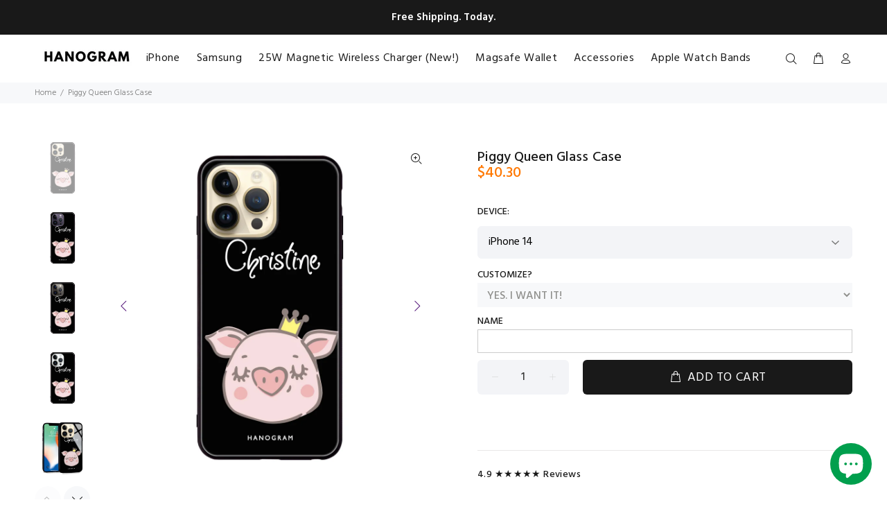

--- FILE ---
content_type: text/html; charset=utf-8
request_url: https://www.hanogram.com/products/piggy-queen-glass-case?variant=40382352195657
body_size: 40321
content:















<!doctype html>
<!--[if IE 9]> <html class="ie9 no-js" lang="en"> <![endif]-->
<!--[if (gt IE 9)|!(IE)]><!--> <html class="no-js" lang="en"> <!--<![endif]-->
<head>
  <!-- Basic page needs ================================================== -->
  <meta charset="utf-8">
  <!--[if IE]><meta http-equiv="X-UA-Compatible" content="IE=edge,chrome=1"><![endif]-->
  <meta name="viewport" content="width=device-width,initial-scale=1">
  <meta name="theme-color" content="#171717">
  <meta name="keywords" content="Shopify Template" />
  <meta name="author" content="p-themes">
  <link rel="canonical" href="https://www.hanogram.com/products/piggy-queen-glass-case"><link rel="shortcut icon" href="//www.hanogram.com/cdn/shop/files/Hanogram_icon_62d62c0e-6e75-4288-9711-1a65559dd735_32x32.png?v=1725964022" type="image/png"><!-- Title and description ================================================== --><title>Piggy Queen Glass Case
&ndash; Hanogram 
</title><!-- Social meta ================================================== --><!-- /snippets/social-meta-tags.liquid -->




<meta property="og:site_name" content="Hanogram ">
<meta property="og:url" content="https://www.hanogram.com/products/piggy-queen-glass-case">
<meta property="og:title" content="Piggy Queen Glass Case">
<meta property="og:type" content="product">
<meta property="og:description" content="Discover Hanogram’s Christmas phone cases for iPhone 17, iPhone Air, 17 Pro, 17 Pro Max, and Samsung S25, S25+, and S25 Ultra. Festive designs, personalized name options, perfect holiday gifts, and fast Hong Kong delivery.">

  <meta property="og:price:amount" content="33.80">
  <meta property="og:price:currency" content="USD">

<meta property="og:image" content="http://www.hanogram.com/cdn/shop/products/312_2_0cd91167-a257-4538-bcc0-7479b176af7a_1200x1200.jpg?v=1666246351"><meta property="og:image" content="http://www.hanogram.com/cdn/shop/products/312_3_7f448635-060d-4695-8c68-de029cf29637_1200x1200.jpg?v=1666246353"><meta property="og:image" content="http://www.hanogram.com/cdn/shop/products/312_4_b8025249-a920-493e-b8ac-6eb470dab9d8_1200x1200.jpg?v=1666246355">
<meta property="og:image:secure_url" content="https://www.hanogram.com/cdn/shop/products/312_2_0cd91167-a257-4538-bcc0-7479b176af7a_1200x1200.jpg?v=1666246351"><meta property="og:image:secure_url" content="https://www.hanogram.com/cdn/shop/products/312_3_7f448635-060d-4695-8c68-de029cf29637_1200x1200.jpg?v=1666246353"><meta property="og:image:secure_url" content="https://www.hanogram.com/cdn/shop/products/312_4_b8025249-a920-493e-b8ac-6eb470dab9d8_1200x1200.jpg?v=1666246355">


<meta name="twitter:card" content="summary_large_image">
<meta name="twitter:title" content="Piggy Queen Glass Case">
<meta name="twitter:description" content="Discover Hanogram’s Christmas phone cases for iPhone 17, iPhone Air, 17 Pro, 17 Pro Max, and Samsung S25, S25+, and S25 Ultra. Festive designs, personalized name options, perfect holiday gifts, and fast Hong Kong delivery.">
<!-- Helpers ================================================== -->

  <!-- CSS ================================================== --><link href="https://fonts.googleapis.com/css?family=Hind:100,200,300,400,500,600,700,800,900" rel="stylesheet" defer>
<link href="//www.hanogram.com/cdn/shop/t/309/assets/theme.css?v=85949703012171215991768892173" rel="stylesheet" type="text/css" media="all" />

<script src="//www.hanogram.com/cdn/shop/t/309/assets/jquery.min.js?v=146653844047132007351767149873" defer="defer"></script><!-- Header hook for plugins ================================================== -->
  
  <script>window.performance && window.performance.mark && window.performance.mark('shopify.content_for_header.start');</script><meta name="google-site-verification" content="qAja4VJB4jLRrF3Td7lFlBHPRHCm7dHpFoirg1Eej-E">
<meta name="google-site-verification" content="R8fbW78gfNdRw9tTlOfeQ7rgkpx-t4EL7UepKsCkblM">
<meta name="facebook-domain-verification" content="frrchpw9ui4g6gltgeywb919zxbqzk">
<meta id="shopify-digital-wallet" name="shopify-digital-wallet" content="/13555971/digital_wallets/dialog">
<meta name="shopify-checkout-api-token" content="737d82661df25d820203921ebbee1e00">
<meta id="in-context-paypal-metadata" data-shop-id="13555971" data-venmo-supported="false" data-environment="production" data-locale="en_US" data-paypal-v4="true" data-currency="USD">
<link rel="alternate" type="application/json+oembed" href="https://www.hanogram.com/products/piggy-queen-glass-case.oembed">
<script async="async" src="/checkouts/internal/preloads.js?locale=en-US"></script>
<link rel="preconnect" href="https://shop.app" crossorigin="anonymous">
<script async="async" src="https://shop.app/checkouts/internal/preloads.js?locale=en-US&shop_id=13555971" crossorigin="anonymous"></script>
<script id="apple-pay-shop-capabilities" type="application/json">{"shopId":13555971,"countryCode":"HK","currencyCode":"USD","merchantCapabilities":["supports3DS"],"merchantId":"gid:\/\/shopify\/Shop\/13555971","merchantName":"Hanogram ","requiredBillingContactFields":["postalAddress","email","phone"],"requiredShippingContactFields":["postalAddress","email","phone"],"shippingType":"shipping","supportedNetworks":["visa","masterCard","amex"],"total":{"type":"pending","label":"Hanogram ","amount":"1.00"},"shopifyPaymentsEnabled":true,"supportsSubscriptions":true}</script>
<script id="shopify-features" type="application/json">{"accessToken":"737d82661df25d820203921ebbee1e00","betas":["rich-media-storefront-analytics"],"domain":"www.hanogram.com","predictiveSearch":true,"shopId":13555971,"locale":"en"}</script>
<script>var Shopify = Shopify || {};
Shopify.shop = "hanogram.myshopify.com";
Shopify.locale = "en";
Shopify.currency = {"active":"USD","rate":"1.0"};
Shopify.country = "US";
Shopify.theme = {"name":"2025.12.31","id":186446348361,"schema_name":"Wokiee","schema_version":"2.3.0","theme_store_id":null,"role":"main"};
Shopify.theme.handle = "null";
Shopify.theme.style = {"id":null,"handle":null};
Shopify.cdnHost = "www.hanogram.com/cdn";
Shopify.routes = Shopify.routes || {};
Shopify.routes.root = "/";</script>
<script type="module">!function(o){(o.Shopify=o.Shopify||{}).modules=!0}(window);</script>
<script>!function(o){function n(){var o=[];function n(){o.push(Array.prototype.slice.apply(arguments))}return n.q=o,n}var t=o.Shopify=o.Shopify||{};t.loadFeatures=n(),t.autoloadFeatures=n()}(window);</script>
<script>
  window.ShopifyPay = window.ShopifyPay || {};
  window.ShopifyPay.apiHost = "shop.app\/pay";
  window.ShopifyPay.redirectState = null;
</script>
<script id="shop-js-analytics" type="application/json">{"pageType":"product"}</script>
<script defer="defer" async type="module" src="//www.hanogram.com/cdn/shopifycloud/shop-js/modules/v2/client.init-shop-cart-sync_BN7fPSNr.en.esm.js"></script>
<script defer="defer" async type="module" src="//www.hanogram.com/cdn/shopifycloud/shop-js/modules/v2/chunk.common_Cbph3Kss.esm.js"></script>
<script defer="defer" async type="module" src="//www.hanogram.com/cdn/shopifycloud/shop-js/modules/v2/chunk.modal_DKumMAJ1.esm.js"></script>
<script type="module">
  await import("//www.hanogram.com/cdn/shopifycloud/shop-js/modules/v2/client.init-shop-cart-sync_BN7fPSNr.en.esm.js");
await import("//www.hanogram.com/cdn/shopifycloud/shop-js/modules/v2/chunk.common_Cbph3Kss.esm.js");
await import("//www.hanogram.com/cdn/shopifycloud/shop-js/modules/v2/chunk.modal_DKumMAJ1.esm.js");

  window.Shopify.SignInWithShop?.initShopCartSync?.({"fedCMEnabled":true,"windoidEnabled":true});

</script>
<script>
  window.Shopify = window.Shopify || {};
  if (!window.Shopify.featureAssets) window.Shopify.featureAssets = {};
  window.Shopify.featureAssets['shop-js'] = {"shop-cart-sync":["modules/v2/client.shop-cart-sync_CJVUk8Jm.en.esm.js","modules/v2/chunk.common_Cbph3Kss.esm.js","modules/v2/chunk.modal_DKumMAJ1.esm.js"],"init-fed-cm":["modules/v2/client.init-fed-cm_7Fvt41F4.en.esm.js","modules/v2/chunk.common_Cbph3Kss.esm.js","modules/v2/chunk.modal_DKumMAJ1.esm.js"],"init-shop-email-lookup-coordinator":["modules/v2/client.init-shop-email-lookup-coordinator_Cc088_bR.en.esm.js","modules/v2/chunk.common_Cbph3Kss.esm.js","modules/v2/chunk.modal_DKumMAJ1.esm.js"],"init-windoid":["modules/v2/client.init-windoid_hPopwJRj.en.esm.js","modules/v2/chunk.common_Cbph3Kss.esm.js","modules/v2/chunk.modal_DKumMAJ1.esm.js"],"shop-button":["modules/v2/client.shop-button_B0jaPSNF.en.esm.js","modules/v2/chunk.common_Cbph3Kss.esm.js","modules/v2/chunk.modal_DKumMAJ1.esm.js"],"shop-cash-offers":["modules/v2/client.shop-cash-offers_DPIskqss.en.esm.js","modules/v2/chunk.common_Cbph3Kss.esm.js","modules/v2/chunk.modal_DKumMAJ1.esm.js"],"shop-toast-manager":["modules/v2/client.shop-toast-manager_CK7RT69O.en.esm.js","modules/v2/chunk.common_Cbph3Kss.esm.js","modules/v2/chunk.modal_DKumMAJ1.esm.js"],"init-shop-cart-sync":["modules/v2/client.init-shop-cart-sync_BN7fPSNr.en.esm.js","modules/v2/chunk.common_Cbph3Kss.esm.js","modules/v2/chunk.modal_DKumMAJ1.esm.js"],"init-customer-accounts-sign-up":["modules/v2/client.init-customer-accounts-sign-up_CfPf4CXf.en.esm.js","modules/v2/client.shop-login-button_DeIztwXF.en.esm.js","modules/v2/chunk.common_Cbph3Kss.esm.js","modules/v2/chunk.modal_DKumMAJ1.esm.js"],"pay-button":["modules/v2/client.pay-button_CgIwFSYN.en.esm.js","modules/v2/chunk.common_Cbph3Kss.esm.js","modules/v2/chunk.modal_DKumMAJ1.esm.js"],"init-customer-accounts":["modules/v2/client.init-customer-accounts_DQ3x16JI.en.esm.js","modules/v2/client.shop-login-button_DeIztwXF.en.esm.js","modules/v2/chunk.common_Cbph3Kss.esm.js","modules/v2/chunk.modal_DKumMAJ1.esm.js"],"avatar":["modules/v2/client.avatar_BTnouDA3.en.esm.js"],"init-shop-for-new-customer-accounts":["modules/v2/client.init-shop-for-new-customer-accounts_CsZy_esa.en.esm.js","modules/v2/client.shop-login-button_DeIztwXF.en.esm.js","modules/v2/chunk.common_Cbph3Kss.esm.js","modules/v2/chunk.modal_DKumMAJ1.esm.js"],"shop-follow-button":["modules/v2/client.shop-follow-button_BRMJjgGd.en.esm.js","modules/v2/chunk.common_Cbph3Kss.esm.js","modules/v2/chunk.modal_DKumMAJ1.esm.js"],"checkout-modal":["modules/v2/client.checkout-modal_B9Drz_yf.en.esm.js","modules/v2/chunk.common_Cbph3Kss.esm.js","modules/v2/chunk.modal_DKumMAJ1.esm.js"],"shop-login-button":["modules/v2/client.shop-login-button_DeIztwXF.en.esm.js","modules/v2/chunk.common_Cbph3Kss.esm.js","modules/v2/chunk.modal_DKumMAJ1.esm.js"],"lead-capture":["modules/v2/client.lead-capture_DXYzFM3R.en.esm.js","modules/v2/chunk.common_Cbph3Kss.esm.js","modules/v2/chunk.modal_DKumMAJ1.esm.js"],"shop-login":["modules/v2/client.shop-login_CA5pJqmO.en.esm.js","modules/v2/chunk.common_Cbph3Kss.esm.js","modules/v2/chunk.modal_DKumMAJ1.esm.js"],"payment-terms":["modules/v2/client.payment-terms_BxzfvcZJ.en.esm.js","modules/v2/chunk.common_Cbph3Kss.esm.js","modules/v2/chunk.modal_DKumMAJ1.esm.js"]};
</script>
<script>(function() {
  var isLoaded = false;
  function asyncLoad() {
    if (isLoaded) return;
    isLoaded = true;
    var urls = ["https:\/\/cdn.fera.ai\/js\/fera.placeholder.js?shop=hanogram.myshopify.com","\/\/d1liekpayvooaz.cloudfront.net\/apps\/customizery\/customizery.js?shop=hanogram.myshopify.com","https:\/\/cdn1.stamped.io\/files\/widget.min.js?shop=hanogram.myshopify.com","https:\/\/omnisnippet1.com\/platforms\/shopify.js?source=scriptTag\u0026v=2025-05-15T06\u0026shop=hanogram.myshopify.com","https:\/\/na.shgcdn3.com\/pixel-collector.js?shop=hanogram.myshopify.com"];
    for (var i = 0; i < urls.length; i++) {
      var s = document.createElement('script');
      s.type = 'text/javascript';
      s.async = true;
      s.src = urls[i];
      var x = document.getElementsByTagName('script')[0];
      x.parentNode.insertBefore(s, x);
    }
  };
  if(window.attachEvent) {
    window.attachEvent('onload', asyncLoad);
  } else {
    window.addEventListener('load', asyncLoad, false);
  }
})();</script>
<script id="__st">var __st={"a":13555971,"offset":28800,"reqid":"c8ec3e87-b24f-4488-9e18-3e97b811b4d6-1769774129","pageurl":"www.hanogram.com\/products\/piggy-queen-glass-case?variant=40382352195657","u":"5dcc8e0494b5","p":"product","rtyp":"product","rid":1808901603374};</script>
<script>window.ShopifyPaypalV4VisibilityTracking = true;</script>
<script id="captcha-bootstrap">!function(){'use strict';const t='contact',e='account',n='new_comment',o=[[t,t],['blogs',n],['comments',n],[t,'customer']],c=[[e,'customer_login'],[e,'guest_login'],[e,'recover_customer_password'],[e,'create_customer']],r=t=>t.map((([t,e])=>`form[action*='/${t}']:not([data-nocaptcha='true']) input[name='form_type'][value='${e}']`)).join(','),a=t=>()=>t?[...document.querySelectorAll(t)].map((t=>t.form)):[];function s(){const t=[...o],e=r(t);return a(e)}const i='password',u='form_key',d=['recaptcha-v3-token','g-recaptcha-response','h-captcha-response',i],f=()=>{try{return window.sessionStorage}catch{return}},m='__shopify_v',_=t=>t.elements[u];function p(t,e,n=!1){try{const o=window.sessionStorage,c=JSON.parse(o.getItem(e)),{data:r}=function(t){const{data:e,action:n}=t;return t[m]||n?{data:e,action:n}:{data:t,action:n}}(c);for(const[e,n]of Object.entries(r))t.elements[e]&&(t.elements[e].value=n);n&&o.removeItem(e)}catch(o){console.error('form repopulation failed',{error:o})}}const l='form_type',E='cptcha';function T(t){t.dataset[E]=!0}const w=window,h=w.document,L='Shopify',v='ce_forms',y='captcha';let A=!1;((t,e)=>{const n=(g='f06e6c50-85a8-45c8-87d0-21a2b65856fe',I='https://cdn.shopify.com/shopifycloud/storefront-forms-hcaptcha/ce_storefront_forms_captcha_hcaptcha.v1.5.2.iife.js',D={infoText:'Protected by hCaptcha',privacyText:'Privacy',termsText:'Terms'},(t,e,n)=>{const o=w[L][v],c=o.bindForm;if(c)return c(t,g,e,D).then(n);var r;o.q.push([[t,g,e,D],n]),r=I,A||(h.body.append(Object.assign(h.createElement('script'),{id:'captcha-provider',async:!0,src:r})),A=!0)});var g,I,D;w[L]=w[L]||{},w[L][v]=w[L][v]||{},w[L][v].q=[],w[L][y]=w[L][y]||{},w[L][y].protect=function(t,e){n(t,void 0,e),T(t)},Object.freeze(w[L][y]),function(t,e,n,w,h,L){const[v,y,A,g]=function(t,e,n){const i=e?o:[],u=t?c:[],d=[...i,...u],f=r(d),m=r(i),_=r(d.filter((([t,e])=>n.includes(e))));return[a(f),a(m),a(_),s()]}(w,h,L),I=t=>{const e=t.target;return e instanceof HTMLFormElement?e:e&&e.form},D=t=>v().includes(t);t.addEventListener('submit',(t=>{const e=I(t);if(!e)return;const n=D(e)&&!e.dataset.hcaptchaBound&&!e.dataset.recaptchaBound,o=_(e),c=g().includes(e)&&(!o||!o.value);(n||c)&&t.preventDefault(),c&&!n&&(function(t){try{if(!f())return;!function(t){const e=f();if(!e)return;const n=_(t);if(!n)return;const o=n.value;o&&e.removeItem(o)}(t);const e=Array.from(Array(32),(()=>Math.random().toString(36)[2])).join('');!function(t,e){_(t)||t.append(Object.assign(document.createElement('input'),{type:'hidden',name:u})),t.elements[u].value=e}(t,e),function(t,e){const n=f();if(!n)return;const o=[...t.querySelectorAll(`input[type='${i}']`)].map((({name:t})=>t)),c=[...d,...o],r={};for(const[a,s]of new FormData(t).entries())c.includes(a)||(r[a]=s);n.setItem(e,JSON.stringify({[m]:1,action:t.action,data:r}))}(t,e)}catch(e){console.error('failed to persist form',e)}}(e),e.submit())}));const S=(t,e)=>{t&&!t.dataset[E]&&(n(t,e.some((e=>e===t))),T(t))};for(const o of['focusin','change'])t.addEventListener(o,(t=>{const e=I(t);D(e)&&S(e,y())}));const B=e.get('form_key'),M=e.get(l),P=B&&M;t.addEventListener('DOMContentLoaded',(()=>{const t=y();if(P)for(const e of t)e.elements[l].value===M&&p(e,B);[...new Set([...A(),...v().filter((t=>'true'===t.dataset.shopifyCaptcha))])].forEach((e=>S(e,t)))}))}(h,new URLSearchParams(w.location.search),n,t,e,['guest_login'])})(!0,!0)}();</script>
<script integrity="sha256-4kQ18oKyAcykRKYeNunJcIwy7WH5gtpwJnB7kiuLZ1E=" data-source-attribution="shopify.loadfeatures" defer="defer" src="//www.hanogram.com/cdn/shopifycloud/storefront/assets/storefront/load_feature-a0a9edcb.js" crossorigin="anonymous"></script>
<script crossorigin="anonymous" defer="defer" src="//www.hanogram.com/cdn/shopifycloud/storefront/assets/shopify_pay/storefront-65b4c6d7.js?v=20250812"></script>
<script data-source-attribution="shopify.dynamic_checkout.dynamic.init">var Shopify=Shopify||{};Shopify.PaymentButton=Shopify.PaymentButton||{isStorefrontPortableWallets:!0,init:function(){window.Shopify.PaymentButton.init=function(){};var t=document.createElement("script");t.src="https://www.hanogram.com/cdn/shopifycloud/portable-wallets/latest/portable-wallets.en.js",t.type="module",document.head.appendChild(t)}};
</script>
<script data-source-attribution="shopify.dynamic_checkout.buyer_consent">
  function portableWalletsHideBuyerConsent(e){var t=document.getElementById("shopify-buyer-consent"),n=document.getElementById("shopify-subscription-policy-button");t&&n&&(t.classList.add("hidden"),t.setAttribute("aria-hidden","true"),n.removeEventListener("click",e))}function portableWalletsShowBuyerConsent(e){var t=document.getElementById("shopify-buyer-consent"),n=document.getElementById("shopify-subscription-policy-button");t&&n&&(t.classList.remove("hidden"),t.removeAttribute("aria-hidden"),n.addEventListener("click",e))}window.Shopify?.PaymentButton&&(window.Shopify.PaymentButton.hideBuyerConsent=portableWalletsHideBuyerConsent,window.Shopify.PaymentButton.showBuyerConsent=portableWalletsShowBuyerConsent);
</script>
<script data-source-attribution="shopify.dynamic_checkout.cart.bootstrap">document.addEventListener("DOMContentLoaded",(function(){function t(){return document.querySelector("shopify-accelerated-checkout-cart, shopify-accelerated-checkout")}if(t())Shopify.PaymentButton.init();else{new MutationObserver((function(e,n){t()&&(Shopify.PaymentButton.init(),n.disconnect())})).observe(document.body,{childList:!0,subtree:!0})}}));
</script>
<link id="shopify-accelerated-checkout-styles" rel="stylesheet" media="screen" href="https://www.hanogram.com/cdn/shopifycloud/portable-wallets/latest/accelerated-checkout-backwards-compat.css" crossorigin="anonymous">
<style id="shopify-accelerated-checkout-cart">
        #shopify-buyer-consent {
  margin-top: 1em;
  display: inline-block;
  width: 100%;
}

#shopify-buyer-consent.hidden {
  display: none;
}

#shopify-subscription-policy-button {
  background: none;
  border: none;
  padding: 0;
  text-decoration: underline;
  font-size: inherit;
  cursor: pointer;
}

#shopify-subscription-policy-button::before {
  box-shadow: none;
}

      </style>
<script id="sections-script" data-sections="promo-fixed" defer="defer" src="//www.hanogram.com/cdn/shop/t/309/compiled_assets/scripts.js?v=206251"></script>
<script>window.performance && window.performance.mark && window.performance.mark('shopify.content_for_header.end');</script>
  





  <script type="text/javascript">
    
      window.__shgMoneyFormat = window.__shgMoneyFormat || {"AED":{"currency":"AED","currency_symbol":"د.إ","currency_symbol_location":"left","decimal_places":2,"decimal_separator":".","thousands_separator":","},"AFN":{"currency":"AFN","currency_symbol":"؋","currency_symbol_location":"left","decimal_places":2,"decimal_separator":".","thousands_separator":","},"ALL":{"currency":"ALL","currency_symbol":"L","currency_symbol_location":"left","decimal_places":2,"decimal_separator":".","thousands_separator":","},"AMD":{"currency":"AMD","currency_symbol":"դր.","currency_symbol_location":"left","decimal_places":2,"decimal_separator":".","thousands_separator":","},"ANG":{"currency":"ANG","currency_symbol":"ƒ","currency_symbol_location":"left","decimal_places":2,"decimal_separator":".","thousands_separator":","},"AUD":{"currency":"AUD","currency_symbol":"$","currency_symbol_location":"left","decimal_places":2,"decimal_separator":".","thousands_separator":","},"AWG":{"currency":"AWG","currency_symbol":"ƒ","currency_symbol_location":"left","decimal_places":2,"decimal_separator":".","thousands_separator":","},"AZN":{"currency":"AZN","currency_symbol":"₼","currency_symbol_location":"left","decimal_places":2,"decimal_separator":".","thousands_separator":","},"BAM":{"currency":"BAM","currency_symbol":"КМ","currency_symbol_location":"left","decimal_places":2,"decimal_separator":".","thousands_separator":","},"BBD":{"currency":"BBD","currency_symbol":"$","currency_symbol_location":"left","decimal_places":2,"decimal_separator":".","thousands_separator":","},"BDT":{"currency":"BDT","currency_symbol":"৳","currency_symbol_location":"left","decimal_places":2,"decimal_separator":".","thousands_separator":","},"BIF":{"currency":"BIF","currency_symbol":"Fr","currency_symbol_location":"left","decimal_places":2,"decimal_separator":".","thousands_separator":","},"BND":{"currency":"BND","currency_symbol":"$","currency_symbol_location":"left","decimal_places":2,"decimal_separator":".","thousands_separator":","},"BOB":{"currency":"BOB","currency_symbol":"Bs.","currency_symbol_location":"left","decimal_places":2,"decimal_separator":".","thousands_separator":","},"BSD":{"currency":"BSD","currency_symbol":"$","currency_symbol_location":"left","decimal_places":2,"decimal_separator":".","thousands_separator":","},"BWP":{"currency":"BWP","currency_symbol":"P","currency_symbol_location":"left","decimal_places":2,"decimal_separator":".","thousands_separator":","},"BZD":{"currency":"BZD","currency_symbol":"$","currency_symbol_location":"left","decimal_places":2,"decimal_separator":".","thousands_separator":","},"CAD":{"currency":"CAD","currency_symbol":"$","currency_symbol_location":"left","decimal_places":2,"decimal_separator":".","thousands_separator":","},"CDF":{"currency":"CDF","currency_symbol":"Fr","currency_symbol_location":"left","decimal_places":2,"decimal_separator":".","thousands_separator":","},"CHF":{"currency":"CHF","currency_symbol":"CHF","currency_symbol_location":"left","decimal_places":2,"decimal_separator":".","thousands_separator":","},"CNY":{"currency":"CNY","currency_symbol":"¥","currency_symbol_location":"left","decimal_places":2,"decimal_separator":".","thousands_separator":","},"CRC":{"currency":"CRC","currency_symbol":"₡","currency_symbol_location":"left","decimal_places":2,"decimal_separator":".","thousands_separator":","},"CVE":{"currency":"CVE","currency_symbol":"$","currency_symbol_location":"left","decimal_places":2,"decimal_separator":".","thousands_separator":","},"CZK":{"currency":"CZK","currency_symbol":"Kč","currency_symbol_location":"left","decimal_places":2,"decimal_separator":".","thousands_separator":","},"DJF":{"currency":"DJF","currency_symbol":"Fdj","currency_symbol_location":"left","decimal_places":2,"decimal_separator":".","thousands_separator":","},"DKK":{"currency":"DKK","currency_symbol":"kr.","currency_symbol_location":"left","decimal_places":2,"decimal_separator":".","thousands_separator":","},"DOP":{"currency":"DOP","currency_symbol":"$","currency_symbol_location":"left","decimal_places":2,"decimal_separator":".","thousands_separator":","},"DZD":{"currency":"DZD","currency_symbol":"د.ج","currency_symbol_location":"left","decimal_places":2,"decimal_separator":".","thousands_separator":","},"EGP":{"currency":"EGP","currency_symbol":"ج.م","currency_symbol_location":"left","decimal_places":2,"decimal_separator":".","thousands_separator":","},"ETB":{"currency":"ETB","currency_symbol":"Br","currency_symbol_location":"left","decimal_places":2,"decimal_separator":".","thousands_separator":","},"EUR":{"currency":"EUR","currency_symbol":"€","currency_symbol_location":"left","decimal_places":2,"decimal_separator":".","thousands_separator":","},"FJD":{"currency":"FJD","currency_symbol":"$","currency_symbol_location":"left","decimal_places":2,"decimal_separator":".","thousands_separator":","},"FKP":{"currency":"FKP","currency_symbol":"£","currency_symbol_location":"left","decimal_places":2,"decimal_separator":".","thousands_separator":","},"GBP":{"currency":"GBP","currency_symbol":"£","currency_symbol_location":"left","decimal_places":2,"decimal_separator":".","thousands_separator":","},"GMD":{"currency":"GMD","currency_symbol":"D","currency_symbol_location":"left","decimal_places":2,"decimal_separator":".","thousands_separator":","},"GNF":{"currency":"GNF","currency_symbol":"Fr","currency_symbol_location":"left","decimal_places":2,"decimal_separator":".","thousands_separator":","},"GYD":{"currency":"GYD","currency_symbol":"$","currency_symbol_location":"left","decimal_places":2,"decimal_separator":".","thousands_separator":","},"HNL":{"currency":"HNL","currency_symbol":"L","currency_symbol_location":"left","decimal_places":2,"decimal_separator":".","thousands_separator":","},"HUF":{"currency":"HUF","currency_symbol":"Ft","currency_symbol_location":"left","decimal_places":2,"decimal_separator":".","thousands_separator":","},"IDR":{"currency":"IDR","currency_symbol":"Rp","currency_symbol_location":"left","decimal_places":2,"decimal_separator":".","thousands_separator":","},"ILS":{"currency":"ILS","currency_symbol":"₪","currency_symbol_location":"left","decimal_places":2,"decimal_separator":".","thousands_separator":","},"INR":{"currency":"INR","currency_symbol":"₹","currency_symbol_location":"left","decimal_places":2,"decimal_separator":".","thousands_separator":","},"ISK":{"currency":"ISK","currency_symbol":"kr.","currency_symbol_location":"left","decimal_places":2,"decimal_separator":".","thousands_separator":","},"JMD":{"currency":"JMD","currency_symbol":"$","currency_symbol_location":"left","decimal_places":2,"decimal_separator":".","thousands_separator":","},"JPY":{"currency":"JPY","currency_symbol":"¥","currency_symbol_location":"left","decimal_places":2,"decimal_separator":".","thousands_separator":","},"KES":{"currency":"KES","currency_symbol":"KSh","currency_symbol_location":"left","decimal_places":2,"decimal_separator":".","thousands_separator":","},"KGS":{"currency":"KGS","currency_symbol":"som","currency_symbol_location":"left","decimal_places":2,"decimal_separator":".","thousands_separator":","},"KHR":{"currency":"KHR","currency_symbol":"៛","currency_symbol_location":"left","decimal_places":2,"decimal_separator":".","thousands_separator":","},"KMF":{"currency":"KMF","currency_symbol":"Fr","currency_symbol_location":"left","decimal_places":2,"decimal_separator":".","thousands_separator":","},"KRW":{"currency":"KRW","currency_symbol":"₩","currency_symbol_location":"left","decimal_places":2,"decimal_separator":".","thousands_separator":","},"KYD":{"currency":"KYD","currency_symbol":"$","currency_symbol_location":"left","decimal_places":2,"decimal_separator":".","thousands_separator":","},"KZT":{"currency":"KZT","currency_symbol":"₸","currency_symbol_location":"left","decimal_places":2,"decimal_separator":".","thousands_separator":","},"LAK":{"currency":"LAK","currency_symbol":"₭","currency_symbol_location":"left","decimal_places":2,"decimal_separator":".","thousands_separator":","},"LBP":{"currency":"LBP","currency_symbol":"ل.ل","currency_symbol_location":"left","decimal_places":2,"decimal_separator":".","thousands_separator":","},"LKR":{"currency":"LKR","currency_symbol":"₨","currency_symbol_location":"left","decimal_places":2,"decimal_separator":".","thousands_separator":","},"MAD":{"currency":"MAD","currency_symbol":"د.م.","currency_symbol_location":"left","decimal_places":2,"decimal_separator":".","thousands_separator":","},"MDL":{"currency":"MDL","currency_symbol":"L","currency_symbol_location":"left","decimal_places":2,"decimal_separator":".","thousands_separator":","},"MKD":{"currency":"MKD","currency_symbol":"ден","currency_symbol_location":"left","decimal_places":2,"decimal_separator":".","thousands_separator":","},"MMK":{"currency":"MMK","currency_symbol":"K","currency_symbol_location":"left","decimal_places":2,"decimal_separator":".","thousands_separator":","},"MNT":{"currency":"MNT","currency_symbol":"₮","currency_symbol_location":"left","decimal_places":2,"decimal_separator":".","thousands_separator":","},"MOP":{"currency":"MOP","currency_symbol":"P","currency_symbol_location":"left","decimal_places":2,"decimal_separator":".","thousands_separator":","},"MUR":{"currency":"MUR","currency_symbol":"₨","currency_symbol_location":"left","decimal_places":2,"decimal_separator":".","thousands_separator":","},"MVR":{"currency":"MVR","currency_symbol":"MVR","currency_symbol_location":"left","decimal_places":2,"decimal_separator":".","thousands_separator":","},"MWK":{"currency":"MWK","currency_symbol":"MK","currency_symbol_location":"left","decimal_places":2,"decimal_separator":".","thousands_separator":","},"MYR":{"currency":"MYR","currency_symbol":"RM","currency_symbol_location":"left","decimal_places":2,"decimal_separator":".","thousands_separator":","},"NGN":{"currency":"NGN","currency_symbol":"₦","currency_symbol_location":"left","decimal_places":2,"decimal_separator":".","thousands_separator":","},"NIO":{"currency":"NIO","currency_symbol":"C$","currency_symbol_location":"left","decimal_places":2,"decimal_separator":".","thousands_separator":","},"NOK":{"currency":"NOK","currency_symbol":"kr","currency_symbol_location":"left","decimal_places":2,"decimal_separator":".","thousands_separator":","},"NPR":{"currency":"NPR","currency_symbol":"Rs.","currency_symbol_location":"left","decimal_places":2,"decimal_separator":".","thousands_separator":","},"NZD":{"currency":"NZD","currency_symbol":"$","currency_symbol_location":"left","decimal_places":2,"decimal_separator":".","thousands_separator":","},"PEN":{"currency":"PEN","currency_symbol":"S/","currency_symbol_location":"left","decimal_places":2,"decimal_separator":".","thousands_separator":","},"PGK":{"currency":"PGK","currency_symbol":"K","currency_symbol_location":"left","decimal_places":2,"decimal_separator":".","thousands_separator":","},"PHP":{"currency":"PHP","currency_symbol":"₱","currency_symbol_location":"left","decimal_places":2,"decimal_separator":".","thousands_separator":","},"PKR":{"currency":"PKR","currency_symbol":"₨","currency_symbol_location":"left","decimal_places":2,"decimal_separator":".","thousands_separator":","},"PLN":{"currency":"PLN","currency_symbol":"zł","currency_symbol_location":"left","decimal_places":2,"decimal_separator":".","thousands_separator":","},"PYG":{"currency":"PYG","currency_symbol":"₲","currency_symbol_location":"left","decimal_places":2,"decimal_separator":".","thousands_separator":","},"QAR":{"currency":"QAR","currency_symbol":"ر.ق","currency_symbol_location":"left","decimal_places":2,"decimal_separator":".","thousands_separator":","},"RON":{"currency":"RON","currency_symbol":"Lei","currency_symbol_location":"left","decimal_places":2,"decimal_separator":".","thousands_separator":","},"RSD":{"currency":"RSD","currency_symbol":"РСД","currency_symbol_location":"left","decimal_places":2,"decimal_separator":".","thousands_separator":","},"RWF":{"currency":"RWF","currency_symbol":"FRw","currency_symbol_location":"left","decimal_places":2,"decimal_separator":".","thousands_separator":","},"SAR":{"currency":"SAR","currency_symbol":"ر.س","currency_symbol_location":"left","decimal_places":2,"decimal_separator":".","thousands_separator":","},"SBD":{"currency":"SBD","currency_symbol":"$","currency_symbol_location":"left","decimal_places":2,"decimal_separator":".","thousands_separator":","},"SEK":{"currency":"SEK","currency_symbol":"kr","currency_symbol_location":"left","decimal_places":2,"decimal_separator":".","thousands_separator":","},"SGD":{"currency":"SGD","currency_symbol":"$","currency_symbol_location":"left","decimal_places":2,"decimal_separator":".","thousands_separator":","},"SHP":{"currency":"SHP","currency_symbol":"£","currency_symbol_location":"left","decimal_places":2,"decimal_separator":".","thousands_separator":","},"SLL":{"currency":"SLL","currency_symbol":"Le","currency_symbol_location":"left","decimal_places":2,"decimal_separator":".","thousands_separator":","},"STD":{"currency":"STD","currency_symbol":"Db","currency_symbol_location":"left","decimal_places":2,"decimal_separator":".","thousands_separator":","},"THB":{"currency":"THB","currency_symbol":"฿","currency_symbol_location":"left","decimal_places":2,"decimal_separator":".","thousands_separator":","},"TJS":{"currency":"TJS","currency_symbol":"ЅМ","currency_symbol_location":"left","decimal_places":2,"decimal_separator":".","thousands_separator":","},"TOP":{"currency":"TOP","currency_symbol":"T$","currency_symbol_location":"left","decimal_places":2,"decimal_separator":".","thousands_separator":","},"TTD":{"currency":"TTD","currency_symbol":"$","currency_symbol_location":"left","decimal_places":2,"decimal_separator":".","thousands_separator":","},"TWD":{"currency":"TWD","currency_symbol":"$","currency_symbol_location":"left","decimal_places":2,"decimal_separator":".","thousands_separator":","},"TZS":{"currency":"TZS","currency_symbol":"Sh","currency_symbol_location":"left","decimal_places":2,"decimal_separator":".","thousands_separator":","},"UAH":{"currency":"UAH","currency_symbol":"₴","currency_symbol_location":"left","decimal_places":2,"decimal_separator":".","thousands_separator":","},"UGX":{"currency":"UGX","currency_symbol":"USh","currency_symbol_location":"left","decimal_places":2,"decimal_separator":".","thousands_separator":","},"USD":{"currency":"USD","currency_symbol":"$","currency_symbol_location":"left","decimal_places":2,"decimal_separator":".","thousands_separator":","},"UYU":{"currency":"UYU","currency_symbol":"$U","currency_symbol_location":"left","decimal_places":2,"decimal_separator":".","thousands_separator":","},"UZS":{"currency":"UZS","currency_symbol":"so'm","currency_symbol_location":"left","decimal_places":2,"decimal_separator":".","thousands_separator":","},"VND":{"currency":"VND","currency_symbol":"₫","currency_symbol_location":"left","decimal_places":2,"decimal_separator":".","thousands_separator":","},"VUV":{"currency":"VUV","currency_symbol":"Vt","currency_symbol_location":"left","decimal_places":2,"decimal_separator":".","thousands_separator":","},"WST":{"currency":"WST","currency_symbol":"T","currency_symbol_location":"left","decimal_places":2,"decimal_separator":".","thousands_separator":","},"XAF":{"currency":"XAF","currency_symbol":"CFA","currency_symbol_location":"left","decimal_places":2,"decimal_separator":".","thousands_separator":","},"XCD":{"currency":"XCD","currency_symbol":"$","currency_symbol_location":"left","decimal_places":2,"decimal_separator":".","thousands_separator":","},"XOF":{"currency":"XOF","currency_symbol":"Fr","currency_symbol_location":"left","decimal_places":2,"decimal_separator":".","thousands_separator":","},"XPF":{"currency":"XPF","currency_symbol":"Fr","currency_symbol_location":"left","decimal_places":2,"decimal_separator":".","thousands_separator":","},"YER":{"currency":"YER","currency_symbol":"﷼","currency_symbol_location":"left","decimal_places":2,"decimal_separator":".","thousands_separator":","}};
    
    window.__shgCurrentCurrencyCode = window.__shgCurrentCurrencyCode || {
      currency: "USD",
      currency_symbol: "$",
      decimal_separator: ".",
      thousands_separator: ",",
      decimal_places: 2,
      currency_symbol_location: "left"
    };
  </script>



  <!-- /Header hook for plugins ================================================== --><!-- Event snippet for Purchase conversion page -->
<script>
  gtag('event', 'conversion', {
      'send_to': 'AW-875931013/2PcQCP7J55EYEIXL1qED',
      'value': 1.0,
      'currency': 'HKD',
      'transaction_id': ''
  });
</script>
<meta name="google-site-verification" content="Ir5sxePlQnw1RYgkCdF8QrHq0UmXaKR4QBFQD2-iFpo" />  
<meta name="facebook-domain-verification" content="66x4bw0pjku9ykxuthak1a70c9xw8a" />
  

<script type="text/javascript">
  
    window.SHG_CUSTOMER = null;
  
</script>







  <script src="//d1liekpayvooaz.cloudfront.net/apps/customizery/customizery.js?shop=hanogram.myshopify.com"></script>

<script>(() => {const installerKey = 'docapp-discount-auto-install'; const urlParams = new URLSearchParams(window.location.search); if (urlParams.get(installerKey)) {window.sessionStorage.setItem(installerKey, JSON.stringify({integrationId: urlParams.get('docapp-integration-id'), divClass: urlParams.get('docapp-install-class'), check: urlParams.get('docapp-check')}));}})();</script>

<script>(() => {const previewKey = 'docapp-discount-test'; const urlParams = new URLSearchParams(window.location.search); if (urlParams.get(previewKey)) {window.sessionStorage.setItem(previewKey, JSON.stringify({active: true, integrationId: urlParams.get('docapp-discount-inst-test')}));}})();</script>
<!-- BEGIN app block: shopify://apps/dr-stacked-discounts/blocks/instant-load/f428e1ae-8a34-4767-8189-f8339f3ab12b --><!-- For self-installation -->
<script>(() => {const installerKey = 'docapp-discount-auto-install'; const urlParams = new URLSearchParams(window.location.search); if (urlParams.get(installerKey)) {window.sessionStorage.setItem(installerKey, JSON.stringify({integrationId: urlParams.get('docapp-integration-id'), divClass: urlParams.get('docapp-install-class'), check: urlParams.get('docapp-check')}));}})();</script>
<script>(() => {const previewKey = 'docapp-discount-test'; const urlParams = new URLSearchParams(window.location.search); if (urlParams.get(previewKey)) {window.sessionStorage.setItem(previewKey, JSON.stringify({active: true, integrationId: urlParams.get('docapp-discount-inst-test')}));}})();</script>
<script>window.discountOnCartProAppBlock = true;</script>

<!-- App speed-up -->
<script id="docapp-discount-speedup">
    (() => { if (window.discountOnCartProAppLoaded) return; let script = document.createElement('script'); script.src = "https://d9fvwtvqz2fm1.cloudfront.net/shop/js/discount-on-cart-pro.min.js?shop=hanogram.myshopify.com"; document.getElementById('docapp-discount-speedup').after(script); })();
</script>


<!-- END app block --><script src="https://cdn.shopify.com/extensions/e8878072-2f6b-4e89-8082-94b04320908d/inbox-1254/assets/inbox-chat-loader.js" type="text/javascript" defer="defer"></script>
<script src="https://cdn.shopify.com/extensions/019c0986-ab97-7168-8de8-02f252b2a244/lb-upsell-232/assets/lb-selleasy.js" type="text/javascript" defer="defer"></script>
<link href="https://monorail-edge.shopifysvc.com" rel="dns-prefetch">
<script>(function(){if ("sendBeacon" in navigator && "performance" in window) {try {var session_token_from_headers = performance.getEntriesByType('navigation')[0].serverTiming.find(x => x.name == '_s').description;} catch {var session_token_from_headers = undefined;}var session_cookie_matches = document.cookie.match(/_shopify_s=([^;]*)/);var session_token_from_cookie = session_cookie_matches && session_cookie_matches.length === 2 ? session_cookie_matches[1] : "";var session_token = session_token_from_headers || session_token_from_cookie || "";function handle_abandonment_event(e) {var entries = performance.getEntries().filter(function(entry) {return /monorail-edge.shopifysvc.com/.test(entry.name);});if (!window.abandonment_tracked && entries.length === 0) {window.abandonment_tracked = true;var currentMs = Date.now();var navigation_start = performance.timing.navigationStart;var payload = {shop_id: 13555971,url: window.location.href,navigation_start,duration: currentMs - navigation_start,session_token,page_type: "product"};window.navigator.sendBeacon("https://monorail-edge.shopifysvc.com/v1/produce", JSON.stringify({schema_id: "online_store_buyer_site_abandonment/1.1",payload: payload,metadata: {event_created_at_ms: currentMs,event_sent_at_ms: currentMs}}));}}window.addEventListener('pagehide', handle_abandonment_event);}}());</script>
<script id="web-pixels-manager-setup">(function e(e,d,r,n,o){if(void 0===o&&(o={}),!Boolean(null===(a=null===(i=window.Shopify)||void 0===i?void 0:i.analytics)||void 0===a?void 0:a.replayQueue)){var i,a;window.Shopify=window.Shopify||{};var t=window.Shopify;t.analytics=t.analytics||{};var s=t.analytics;s.replayQueue=[],s.publish=function(e,d,r){return s.replayQueue.push([e,d,r]),!0};try{self.performance.mark("wpm:start")}catch(e){}var l=function(){var e={modern:/Edge?\/(1{2}[4-9]|1[2-9]\d|[2-9]\d{2}|\d{4,})\.\d+(\.\d+|)|Firefox\/(1{2}[4-9]|1[2-9]\d|[2-9]\d{2}|\d{4,})\.\d+(\.\d+|)|Chrom(ium|e)\/(9{2}|\d{3,})\.\d+(\.\d+|)|(Maci|X1{2}).+ Version\/(15\.\d+|(1[6-9]|[2-9]\d|\d{3,})\.\d+)([,.]\d+|)( \(\w+\)|)( Mobile\/\w+|) Safari\/|Chrome.+OPR\/(9{2}|\d{3,})\.\d+\.\d+|(CPU[ +]OS|iPhone[ +]OS|CPU[ +]iPhone|CPU IPhone OS|CPU iPad OS)[ +]+(15[._]\d+|(1[6-9]|[2-9]\d|\d{3,})[._]\d+)([._]\d+|)|Android:?[ /-](13[3-9]|1[4-9]\d|[2-9]\d{2}|\d{4,})(\.\d+|)(\.\d+|)|Android.+Firefox\/(13[5-9]|1[4-9]\d|[2-9]\d{2}|\d{4,})\.\d+(\.\d+|)|Android.+Chrom(ium|e)\/(13[3-9]|1[4-9]\d|[2-9]\d{2}|\d{4,})\.\d+(\.\d+|)|SamsungBrowser\/([2-9]\d|\d{3,})\.\d+/,legacy:/Edge?\/(1[6-9]|[2-9]\d|\d{3,})\.\d+(\.\d+|)|Firefox\/(5[4-9]|[6-9]\d|\d{3,})\.\d+(\.\d+|)|Chrom(ium|e)\/(5[1-9]|[6-9]\d|\d{3,})\.\d+(\.\d+|)([\d.]+$|.*Safari\/(?![\d.]+ Edge\/[\d.]+$))|(Maci|X1{2}).+ Version\/(10\.\d+|(1[1-9]|[2-9]\d|\d{3,})\.\d+)([,.]\d+|)( \(\w+\)|)( Mobile\/\w+|) Safari\/|Chrome.+OPR\/(3[89]|[4-9]\d|\d{3,})\.\d+\.\d+|(CPU[ +]OS|iPhone[ +]OS|CPU[ +]iPhone|CPU IPhone OS|CPU iPad OS)[ +]+(10[._]\d+|(1[1-9]|[2-9]\d|\d{3,})[._]\d+)([._]\d+|)|Android:?[ /-](13[3-9]|1[4-9]\d|[2-9]\d{2}|\d{4,})(\.\d+|)(\.\d+|)|Mobile Safari.+OPR\/([89]\d|\d{3,})\.\d+\.\d+|Android.+Firefox\/(13[5-9]|1[4-9]\d|[2-9]\d{2}|\d{4,})\.\d+(\.\d+|)|Android.+Chrom(ium|e)\/(13[3-9]|1[4-9]\d|[2-9]\d{2}|\d{4,})\.\d+(\.\d+|)|Android.+(UC? ?Browser|UCWEB|U3)[ /]?(15\.([5-9]|\d{2,})|(1[6-9]|[2-9]\d|\d{3,})\.\d+)\.\d+|SamsungBrowser\/(5\.\d+|([6-9]|\d{2,})\.\d+)|Android.+MQ{2}Browser\/(14(\.(9|\d{2,})|)|(1[5-9]|[2-9]\d|\d{3,})(\.\d+|))(\.\d+|)|K[Aa][Ii]OS\/(3\.\d+|([4-9]|\d{2,})\.\d+)(\.\d+|)/},d=e.modern,r=e.legacy,n=navigator.userAgent;return n.match(d)?"modern":n.match(r)?"legacy":"unknown"}(),u="modern"===l?"modern":"legacy",c=(null!=n?n:{modern:"",legacy:""})[u],f=function(e){return[e.baseUrl,"/wpm","/b",e.hashVersion,"modern"===e.buildTarget?"m":"l",".js"].join("")}({baseUrl:d,hashVersion:r,buildTarget:u}),m=function(e){var d=e.version,r=e.bundleTarget,n=e.surface,o=e.pageUrl,i=e.monorailEndpoint;return{emit:function(e){var a=e.status,t=e.errorMsg,s=(new Date).getTime(),l=JSON.stringify({metadata:{event_sent_at_ms:s},events:[{schema_id:"web_pixels_manager_load/3.1",payload:{version:d,bundle_target:r,page_url:o,status:a,surface:n,error_msg:t},metadata:{event_created_at_ms:s}}]});if(!i)return console&&console.warn&&console.warn("[Web Pixels Manager] No Monorail endpoint provided, skipping logging."),!1;try{return self.navigator.sendBeacon.bind(self.navigator)(i,l)}catch(e){}var u=new XMLHttpRequest;try{return u.open("POST",i,!0),u.setRequestHeader("Content-Type","text/plain"),u.send(l),!0}catch(e){return console&&console.warn&&console.warn("[Web Pixels Manager] Got an unhandled error while logging to Monorail."),!1}}}}({version:r,bundleTarget:l,surface:e.surface,pageUrl:self.location.href,monorailEndpoint:e.monorailEndpoint});try{o.browserTarget=l,function(e){var d=e.src,r=e.async,n=void 0===r||r,o=e.onload,i=e.onerror,a=e.sri,t=e.scriptDataAttributes,s=void 0===t?{}:t,l=document.createElement("script"),u=document.querySelector("head"),c=document.querySelector("body");if(l.async=n,l.src=d,a&&(l.integrity=a,l.crossOrigin="anonymous"),s)for(var f in s)if(Object.prototype.hasOwnProperty.call(s,f))try{l.dataset[f]=s[f]}catch(e){}if(o&&l.addEventListener("load",o),i&&l.addEventListener("error",i),u)u.appendChild(l);else{if(!c)throw new Error("Did not find a head or body element to append the script");c.appendChild(l)}}({src:f,async:!0,onload:function(){if(!function(){var e,d;return Boolean(null===(d=null===(e=window.Shopify)||void 0===e?void 0:e.analytics)||void 0===d?void 0:d.initialized)}()){var d=window.webPixelsManager.init(e)||void 0;if(d){var r=window.Shopify.analytics;r.replayQueue.forEach((function(e){var r=e[0],n=e[1],o=e[2];d.publishCustomEvent(r,n,o)})),r.replayQueue=[],r.publish=d.publishCustomEvent,r.visitor=d.visitor,r.initialized=!0}}},onerror:function(){return m.emit({status:"failed",errorMsg:"".concat(f," has failed to load")})},sri:function(e){var d=/^sha384-[A-Za-z0-9+/=]+$/;return"string"==typeof e&&d.test(e)}(c)?c:"",scriptDataAttributes:o}),m.emit({status:"loading"})}catch(e){m.emit({status:"failed",errorMsg:(null==e?void 0:e.message)||"Unknown error"})}}})({shopId: 13555971,storefrontBaseUrl: "https://www.hanogram.com",extensionsBaseUrl: "https://extensions.shopifycdn.com/cdn/shopifycloud/web-pixels-manager",monorailEndpoint: "https://monorail-edge.shopifysvc.com/unstable/produce_batch",surface: "storefront-renderer",enabledBetaFlags: ["2dca8a86"],webPixelsConfigList: [{"id":"2414182473","configuration":"{\"accountID\":\"1234\"}","eventPayloadVersion":"v1","runtimeContext":"STRICT","scriptVersion":"cc48da08b7b2a508fd870862c215ce5b","type":"APP","apiClientId":4659545,"privacyPurposes":["PREFERENCES"],"dataSharingAdjustments":{"protectedCustomerApprovalScopes":["read_customer_personal_data"]}},{"id":"2276556873","configuration":"{\"site_id\":\"94a2adc6-114f-40dd-b6e8-47d32934f10e\",\"analytics_endpoint\":\"https:\\\/\\\/na.shgcdn3.com\"}","eventPayloadVersion":"v1","runtimeContext":"STRICT","scriptVersion":"695709fc3f146fa50a25299517a954f2","type":"APP","apiClientId":1158168,"privacyPurposes":["ANALYTICS","MARKETING","SALE_OF_DATA"],"dataSharingAdjustments":{"protectedCustomerApprovalScopes":["read_customer_personal_data"]}},{"id":"1876623433","configuration":"{\"accountID\":\"fsto_2ZJ5gwQ\"}","eventPayloadVersion":"v1","runtimeContext":"STRICT","scriptVersion":"b101f4ff95f2a57122d443b31d4836e8","type":"APP","apiClientId":1587791,"privacyPurposes":["ANALYTICS","MARKETING","SALE_OF_DATA"],"dataSharingAdjustments":{"protectedCustomerApprovalScopes":["read_customer_address","read_customer_email","read_customer_name","read_customer_personal_data","read_customer_phone"]}},{"id":"362315849","configuration":"{\"config\":\"{\\\"google_tag_ids\\\":[\\\"AW-875931013\\\",\\\"GT-TWZ2XTM\\\"],\\\"target_country\\\":\\\"US\\\",\\\"gtag_events\\\":[{\\\"type\\\":\\\"begin_checkout\\\",\\\"action_label\\\":[\\\"G-T0411KXESP\\\",\\\"AW-875931013\\\/9B1_CL-UuaMBEIXL1qED\\\"]},{\\\"type\\\":\\\"search\\\",\\\"action_label\\\":[\\\"G-T0411KXESP\\\",\\\"AW-875931013\\\/Sn-QCMKUuaMBEIXL1qED\\\"]},{\\\"type\\\":\\\"view_item\\\",\\\"action_label\\\":[\\\"G-T0411KXESP\\\",\\\"AW-875931013\\\/AeIVCLmUuaMBEIXL1qED\\\",\\\"MC-MVPYTLC52T\\\"]},{\\\"type\\\":\\\"purchase\\\",\\\"action_label\\\":[\\\"G-T0411KXESP\\\",\\\"AW-875931013\\\/NVIRCLaUuaMBEIXL1qED\\\",\\\"MC-MVPYTLC52T\\\"]},{\\\"type\\\":\\\"page_view\\\",\\\"action_label\\\":[\\\"G-T0411KXESP\\\",\\\"AW-875931013\\\/U_tbCLOUuaMBEIXL1qED\\\",\\\"MC-MVPYTLC52T\\\"]},{\\\"type\\\":\\\"add_payment_info\\\",\\\"action_label\\\":[\\\"G-T0411KXESP\\\",\\\"AW-875931013\\\/YMmzCMWUuaMBEIXL1qED\\\"]},{\\\"type\\\":\\\"add_to_cart\\\",\\\"action_label\\\":[\\\"G-T0411KXESP\\\",\\\"AW-875931013\\\/Yzi-CLyUuaMBEIXL1qED\\\"]}],\\\"enable_monitoring_mode\\\":false}\"}","eventPayloadVersion":"v1","runtimeContext":"OPEN","scriptVersion":"b2a88bafab3e21179ed38636efcd8a93","type":"APP","apiClientId":1780363,"privacyPurposes":[],"dataSharingAdjustments":{"protectedCustomerApprovalScopes":["read_customer_address","read_customer_email","read_customer_name","read_customer_personal_data","read_customer_phone"]}},{"id":"287473737","configuration":"{\"pixelCode\":\"CFRH8CJC77U977FG4S4G\"}","eventPayloadVersion":"v1","runtimeContext":"STRICT","scriptVersion":"22e92c2ad45662f435e4801458fb78cc","type":"APP","apiClientId":4383523,"privacyPurposes":["ANALYTICS","MARKETING","SALE_OF_DATA"],"dataSharingAdjustments":{"protectedCustomerApprovalScopes":["read_customer_address","read_customer_email","read_customer_name","read_customer_personal_data","read_customer_phone"]}},{"id":"94011465","configuration":"{\"pixel_id\":\"306327146381408\",\"pixel_type\":\"facebook_pixel\",\"metaapp_system_user_token\":\"-\"}","eventPayloadVersion":"v1","runtimeContext":"OPEN","scriptVersion":"ca16bc87fe92b6042fbaa3acc2fbdaa6","type":"APP","apiClientId":2329312,"privacyPurposes":["ANALYTICS","MARKETING","SALE_OF_DATA"],"dataSharingAdjustments":{"protectedCustomerApprovalScopes":["read_customer_address","read_customer_email","read_customer_name","read_customer_personal_data","read_customer_phone"]}},{"id":"68255817","configuration":"{\"apiURL\":\"https:\/\/api.omnisend.com\",\"appURL\":\"https:\/\/app.omnisend.com\",\"brandID\":\"5d1efb158653ed3ed5357270\",\"trackingURL\":\"https:\/\/wt.omnisendlink.com\"}","eventPayloadVersion":"v1","runtimeContext":"STRICT","scriptVersion":"aa9feb15e63a302383aa48b053211bbb","type":"APP","apiClientId":186001,"privacyPurposes":["ANALYTICS","MARKETING","SALE_OF_DATA"],"dataSharingAdjustments":{"protectedCustomerApprovalScopes":["read_customer_address","read_customer_email","read_customer_name","read_customer_personal_data","read_customer_phone"]}},{"id":"38830153","configuration":"{\"accountID\":\"selleasy-metrics-track\"}","eventPayloadVersion":"v1","runtimeContext":"STRICT","scriptVersion":"5aac1f99a8ca74af74cea751ede503d2","type":"APP","apiClientId":5519923,"privacyPurposes":[],"dataSharingAdjustments":{"protectedCustomerApprovalScopes":["read_customer_email","read_customer_name","read_customer_personal_data"]}},{"id":"shopify-app-pixel","configuration":"{}","eventPayloadVersion":"v1","runtimeContext":"STRICT","scriptVersion":"0450","apiClientId":"shopify-pixel","type":"APP","privacyPurposes":["ANALYTICS","MARKETING"]},{"id":"shopify-custom-pixel","eventPayloadVersion":"v1","runtimeContext":"LAX","scriptVersion":"0450","apiClientId":"shopify-pixel","type":"CUSTOM","privacyPurposes":["ANALYTICS","MARKETING"]}],isMerchantRequest: false,initData: {"shop":{"name":"Hanogram ","paymentSettings":{"currencyCode":"USD"},"myshopifyDomain":"hanogram.myshopify.com","countryCode":"HK","storefrontUrl":"https:\/\/www.hanogram.com"},"customer":null,"cart":null,"checkout":null,"productVariants":[{"price":{"amount":45.5,"currencyCode":"USD"},"product":{"title":"Piggy Queen Glass Case","vendor":"Hanogram","id":"1808901603374","untranslatedTitle":"Piggy Queen Glass Case","url":"\/products\/piggy-queen-glass-case","type":""},"id":"31811792633929","image":{"src":"\/\/www.hanogram.com\/cdn\/shop\/products\/312_2_0cd91167-a257-4538-bcc0-7479b176af7a.jpg?v=1666246351"},"sku":"1","title":"iPhone 14 Pro Max","untranslatedTitle":"iPhone 14 Pro Max"},{"price":{"amount":42.9,"currencyCode":"USD"},"product":{"title":"Piggy Queen Glass Case","vendor":"Hanogram","id":"1808901603374","untranslatedTitle":"Piggy Queen Glass Case","url":"\/products\/piggy-queen-glass-case","type":""},"id":"40382352130121","image":{"src":"\/\/www.hanogram.com\/cdn\/shop\/products\/312_2_0cd91167-a257-4538-bcc0-7479b176af7a.jpg?v=1666246351"},"sku":null,"title":"iPhone 14 Pro","untranslatedTitle":"iPhone 14 Pro"},{"price":{"amount":41.6,"currencyCode":"USD"},"product":{"title":"Piggy Queen Glass Case","vendor":"Hanogram","id":"1808901603374","untranslatedTitle":"Piggy Queen Glass Case","url":"\/products\/piggy-queen-glass-case","type":""},"id":"40382352162889","image":{"src":"\/\/www.hanogram.com\/cdn\/shop\/products\/312_2_0cd91167-a257-4538-bcc0-7479b176af7a.jpg?v=1666246351"},"sku":null,"title":"iPhone 14 Plus","untranslatedTitle":"iPhone 14 Plus"},{"price":{"amount":40.3,"currencyCode":"USD"},"product":{"title":"Piggy Queen Glass Case","vendor":"Hanogram","id":"1808901603374","untranslatedTitle":"Piggy Queen Glass Case","url":"\/products\/piggy-queen-glass-case","type":""},"id":"40382352195657","image":{"src":"\/\/www.hanogram.com\/cdn\/shop\/products\/312_2_0cd91167-a257-4538-bcc0-7479b176af7a.jpg?v=1666246351"},"sku":null,"title":"iPhone 14","untranslatedTitle":"iPhone 14"},{"price":{"amount":44.2,"currencyCode":"USD"},"product":{"title":"Piggy Queen Glass Case","vendor":"Hanogram","id":"1808901603374","untranslatedTitle":"Piggy Queen Glass Case","url":"\/products\/piggy-queen-glass-case","type":""},"id":"40382352228425","image":{"src":"\/\/www.hanogram.com\/cdn\/shop\/products\/312_2_0cd91167-a257-4538-bcc0-7479b176af7a.jpg?v=1666246351"},"sku":null,"title":"iPhone 13 Pro Max","untranslatedTitle":"iPhone 13 Pro Max"},{"price":{"amount":41.6,"currencyCode":"USD"},"product":{"title":"Piggy Queen Glass Case","vendor":"Hanogram","id":"1808901603374","untranslatedTitle":"Piggy Queen Glass Case","url":"\/products\/piggy-queen-glass-case","type":""},"id":"40382352261193","image":{"src":"\/\/www.hanogram.com\/cdn\/shop\/products\/312_2_0cd91167-a257-4538-bcc0-7479b176af7a.jpg?v=1666246351"},"sku":null,"title":"iPhone 13 Pro","untranslatedTitle":"iPhone 13 Pro"},{"price":{"amount":39.0,"currencyCode":"USD"},"product":{"title":"Piggy Queen Glass Case","vendor":"Hanogram","id":"1808901603374","untranslatedTitle":"Piggy Queen Glass Case","url":"\/products\/piggy-queen-glass-case","type":""},"id":"40382352293961","image":{"src":"\/\/www.hanogram.com\/cdn\/shop\/products\/312_2_0cd91167-a257-4538-bcc0-7479b176af7a.jpg?v=1666246351"},"sku":null,"title":"iPhone 13","untranslatedTitle":"iPhone 13"},{"price":{"amount":36.4,"currencyCode":"USD"},"product":{"title":"Piggy Queen Glass Case","vendor":"Hanogram","id":"1808901603374","untranslatedTitle":"Piggy Queen Glass Case","url":"\/products\/piggy-queen-glass-case","type":""},"id":"40382352326729","image":{"src":"\/\/www.hanogram.com\/cdn\/shop\/products\/312_2_0cd91167-a257-4538-bcc0-7479b176af7a.jpg?v=1666246351"},"sku":null,"title":"iPhone 13 Mini","untranslatedTitle":"iPhone 13 Mini"},{"price":{"amount":41.6,"currencyCode":"USD"},"product":{"title":"Piggy Queen Glass Case","vendor":"Hanogram","id":"1808901603374","untranslatedTitle":"Piggy Queen Glass Case","url":"\/products\/piggy-queen-glass-case","type":""},"id":"40382352359497","image":{"src":"\/\/www.hanogram.com\/cdn\/shop\/products\/312_2_0cd91167-a257-4538-bcc0-7479b176af7a.jpg?v=1666246351"},"sku":null,"title":"iPhone 12 Pro Max","untranslatedTitle":"iPhone 12 Pro Max"},{"price":{"amount":40.3,"currencyCode":"USD"},"product":{"title":"Piggy Queen Glass Case","vendor":"Hanogram","id":"1808901603374","untranslatedTitle":"Piggy Queen Glass Case","url":"\/products\/piggy-queen-glass-case","type":""},"id":"40382352392265","image":{"src":"\/\/www.hanogram.com\/cdn\/shop\/products\/312_2_0cd91167-a257-4538-bcc0-7479b176af7a.jpg?v=1666246351"},"sku":null,"title":"iPhone 12 Pro","untranslatedTitle":"iPhone 12 Pro"},{"price":{"amount":39.0,"currencyCode":"USD"},"product":{"title":"Piggy Queen Glass Case","vendor":"Hanogram","id":"1808901603374","untranslatedTitle":"Piggy Queen Glass Case","url":"\/products\/piggy-queen-glass-case","type":""},"id":"40382352425033","image":{"src":"\/\/www.hanogram.com\/cdn\/shop\/products\/312_2_0cd91167-a257-4538-bcc0-7479b176af7a.jpg?v=1666246351"},"sku":null,"title":"iPhone 12","untranslatedTitle":"iPhone 12"},{"price":{"amount":36.4,"currencyCode":"USD"},"product":{"title":"Piggy Queen Glass Case","vendor":"Hanogram","id":"1808901603374","untranslatedTitle":"Piggy Queen Glass Case","url":"\/products\/piggy-queen-glass-case","type":""},"id":"40382352457801","image":{"src":"\/\/www.hanogram.com\/cdn\/shop\/products\/312_2_0cd91167-a257-4538-bcc0-7479b176af7a.jpg?v=1666246351"},"sku":null,"title":"iPhone 12 Mini","untranslatedTitle":"iPhone 12 Mini"},{"price":{"amount":39.0,"currencyCode":"USD"},"product":{"title":"Piggy Queen Glass Case","vendor":"Hanogram","id":"1808901603374","untranslatedTitle":"Piggy Queen Glass Case","url":"\/products\/piggy-queen-glass-case","type":""},"id":"40382352490569","image":{"src":"\/\/www.hanogram.com\/cdn\/shop\/products\/312_2_0cd91167-a257-4538-bcc0-7479b176af7a.jpg?v=1666246351"},"sku":null,"title":"iPhone 11 Pro Max","untranslatedTitle":"iPhone 11 Pro Max"},{"price":{"amount":37.7,"currencyCode":"USD"},"product":{"title":"Piggy Queen Glass Case","vendor":"Hanogram","id":"1808901603374","untranslatedTitle":"Piggy Queen Glass Case","url":"\/products\/piggy-queen-glass-case","type":""},"id":"40382352523337","image":{"src":"\/\/www.hanogram.com\/cdn\/shop\/products\/312_2_0cd91167-a257-4538-bcc0-7479b176af7a.jpg?v=1666246351"},"sku":null,"title":"iPhone 11 Pro","untranslatedTitle":"iPhone 11 Pro"},{"price":{"amount":36.4,"currencyCode":"USD"},"product":{"title":"Piggy Queen Glass Case","vendor":"Hanogram","id":"1808901603374","untranslatedTitle":"Piggy Queen Glass Case","url":"\/products\/piggy-queen-glass-case","type":""},"id":"40382352556105","image":{"src":"\/\/www.hanogram.com\/cdn\/shop\/products\/312_2_0cd91167-a257-4538-bcc0-7479b176af7a.jpg?v=1666246351"},"sku":null,"title":"iPhone 11","untranslatedTitle":"iPhone 11"},{"price":{"amount":36.4,"currencyCode":"USD"},"product":{"title":"Piggy Queen Glass Case","vendor":"Hanogram","id":"1808901603374","untranslatedTitle":"Piggy Queen Glass Case","url":"\/products\/piggy-queen-glass-case","type":""},"id":"40382352588873","image":{"src":"\/\/www.hanogram.com\/cdn\/shop\/products\/312_2_0cd91167-a257-4538-bcc0-7479b176af7a.jpg?v=1666246351"},"sku":null,"title":"iPhone XS Max","untranslatedTitle":"iPhone XS Max"},{"price":{"amount":36.4,"currencyCode":"USD"},"product":{"title":"Piggy Queen Glass Case","vendor":"Hanogram","id":"1808901603374","untranslatedTitle":"Piggy Queen Glass Case","url":"\/products\/piggy-queen-glass-case","type":""},"id":"40382352621641","image":{"src":"\/\/www.hanogram.com\/cdn\/shop\/products\/312_2_0cd91167-a257-4538-bcc0-7479b176af7a.jpg?v=1666246351"},"sku":null,"title":"iPhone XR","untranslatedTitle":"iPhone XR"},{"price":{"amount":36.4,"currencyCode":"USD"},"product":{"title":"Piggy Queen Glass Case","vendor":"Hanogram","id":"1808901603374","untranslatedTitle":"Piggy Queen Glass Case","url":"\/products\/piggy-queen-glass-case","type":""},"id":"40382352654409","image":{"src":"\/\/www.hanogram.com\/cdn\/shop\/products\/312_2_0cd91167-a257-4538-bcc0-7479b176af7a.jpg?v=1666246351"},"sku":null,"title":"iPhone XS \/ X","untranslatedTitle":"iPhone XS \/ X"},{"price":{"amount":33.8,"currencyCode":"USD"},"product":{"title":"Piggy Queen Glass Case","vendor":"Hanogram","id":"1808901603374","untranslatedTitle":"Piggy Queen Glass Case","url":"\/products\/piggy-queen-glass-case","type":""},"id":"40382352687177","image":{"src":"\/\/www.hanogram.com\/cdn\/shop\/products\/312_2_0cd91167-a257-4538-bcc0-7479b176af7a.jpg?v=1666246351"},"sku":null,"title":"iPhone 8 Plus \/ 7 Plus","untranslatedTitle":"iPhone 8 Plus \/ 7 Plus"},{"price":{"amount":33.8,"currencyCode":"USD"},"product":{"title":"Piggy Queen Glass Case","vendor":"Hanogram","id":"1808901603374","untranslatedTitle":"Piggy Queen Glass Case","url":"\/products\/piggy-queen-glass-case","type":""},"id":"40382352719945","image":{"src":"\/\/www.hanogram.com\/cdn\/shop\/products\/312_2_0cd91167-a257-4538-bcc0-7479b176af7a.jpg?v=1666246351"},"sku":null,"title":"iPhone SE(2020) \/ 8 \/ 7","untranslatedTitle":"iPhone SE(2020) \/ 8 \/ 7"},{"price":{"amount":33.8,"currencyCode":"USD"},"product":{"title":"Piggy Queen Glass Case","vendor":"Hanogram","id":"1808901603374","untranslatedTitle":"Piggy Queen Glass Case","url":"\/products\/piggy-queen-glass-case","type":""},"id":"40382352752713","image":{"src":"\/\/www.hanogram.com\/cdn\/shop\/products\/312_2_0cd91167-a257-4538-bcc0-7479b176af7a.jpg?v=1666246351"},"sku":null,"title":"iPhone 6s Plus \/ 6 Plus","untranslatedTitle":"iPhone 6s Plus \/ 6 Plus"},{"price":{"amount":33.8,"currencyCode":"USD"},"product":{"title":"Piggy Queen Glass Case","vendor":"Hanogram","id":"1808901603374","untranslatedTitle":"Piggy Queen Glass Case","url":"\/products\/piggy-queen-glass-case","type":""},"id":"40382352785481","image":{"src":"\/\/www.hanogram.com\/cdn\/shop\/products\/312_2_0cd91167-a257-4538-bcc0-7479b176af7a.jpg?v=1666246351"},"sku":null,"title":"iPhone 6s \/ 6","untranslatedTitle":"iPhone 6s \/ 6"}],"purchasingCompany":null},},"https://www.hanogram.com/cdn","1d2a099fw23dfb22ep557258f5m7a2edbae",{"modern":"","legacy":""},{"shopId":"13555971","storefrontBaseUrl":"https:\/\/www.hanogram.com","extensionBaseUrl":"https:\/\/extensions.shopifycdn.com\/cdn\/shopifycloud\/web-pixels-manager","surface":"storefront-renderer","enabledBetaFlags":"[\"2dca8a86\"]","isMerchantRequest":"false","hashVersion":"1d2a099fw23dfb22ep557258f5m7a2edbae","publish":"custom","events":"[[\"page_viewed\",{}],[\"product_viewed\",{\"productVariant\":{\"price\":{\"amount\":40.3,\"currencyCode\":\"USD\"},\"product\":{\"title\":\"Piggy Queen Glass Case\",\"vendor\":\"Hanogram\",\"id\":\"1808901603374\",\"untranslatedTitle\":\"Piggy Queen Glass Case\",\"url\":\"\/products\/piggy-queen-glass-case\",\"type\":\"\"},\"id\":\"40382352195657\",\"image\":{\"src\":\"\/\/www.hanogram.com\/cdn\/shop\/products\/312_2_0cd91167-a257-4538-bcc0-7479b176af7a.jpg?v=1666246351\"},\"sku\":null,\"title\":\"iPhone 14\",\"untranslatedTitle\":\"iPhone 14\"}}]]"});</script><script>
  window.ShopifyAnalytics = window.ShopifyAnalytics || {};
  window.ShopifyAnalytics.meta = window.ShopifyAnalytics.meta || {};
  window.ShopifyAnalytics.meta.currency = 'USD';
  var meta = {"product":{"id":1808901603374,"gid":"gid:\/\/shopify\/Product\/1808901603374","vendor":"Hanogram","type":"","handle":"piggy-queen-glass-case","variants":[{"id":31811792633929,"price":4550,"name":"Piggy Queen Glass Case - iPhone 14 Pro Max","public_title":"iPhone 14 Pro Max","sku":"1"},{"id":40382352130121,"price":4290,"name":"Piggy Queen Glass Case - iPhone 14 Pro","public_title":"iPhone 14 Pro","sku":null},{"id":40382352162889,"price":4160,"name":"Piggy Queen Glass Case - iPhone 14 Plus","public_title":"iPhone 14 Plus","sku":null},{"id":40382352195657,"price":4030,"name":"Piggy Queen Glass Case - iPhone 14","public_title":"iPhone 14","sku":null},{"id":40382352228425,"price":4420,"name":"Piggy Queen Glass Case - iPhone 13 Pro Max","public_title":"iPhone 13 Pro Max","sku":null},{"id":40382352261193,"price":4160,"name":"Piggy Queen Glass Case - iPhone 13 Pro","public_title":"iPhone 13 Pro","sku":null},{"id":40382352293961,"price":3900,"name":"Piggy Queen Glass Case - iPhone 13","public_title":"iPhone 13","sku":null},{"id":40382352326729,"price":3640,"name":"Piggy Queen Glass Case - iPhone 13 Mini","public_title":"iPhone 13 Mini","sku":null},{"id":40382352359497,"price":4160,"name":"Piggy Queen Glass Case - iPhone 12 Pro Max","public_title":"iPhone 12 Pro Max","sku":null},{"id":40382352392265,"price":4030,"name":"Piggy Queen Glass Case - iPhone 12 Pro","public_title":"iPhone 12 Pro","sku":null},{"id":40382352425033,"price":3900,"name":"Piggy Queen Glass Case - iPhone 12","public_title":"iPhone 12","sku":null},{"id":40382352457801,"price":3640,"name":"Piggy Queen Glass Case - iPhone 12 Mini","public_title":"iPhone 12 Mini","sku":null},{"id":40382352490569,"price":3900,"name":"Piggy Queen Glass Case - iPhone 11 Pro Max","public_title":"iPhone 11 Pro Max","sku":null},{"id":40382352523337,"price":3770,"name":"Piggy Queen Glass Case - iPhone 11 Pro","public_title":"iPhone 11 Pro","sku":null},{"id":40382352556105,"price":3640,"name":"Piggy Queen Glass Case - iPhone 11","public_title":"iPhone 11","sku":null},{"id":40382352588873,"price":3640,"name":"Piggy Queen Glass Case - iPhone XS Max","public_title":"iPhone XS Max","sku":null},{"id":40382352621641,"price":3640,"name":"Piggy Queen Glass Case - iPhone XR","public_title":"iPhone XR","sku":null},{"id":40382352654409,"price":3640,"name":"Piggy Queen Glass Case - iPhone XS \/ X","public_title":"iPhone XS \/ X","sku":null},{"id":40382352687177,"price":3380,"name":"Piggy Queen Glass Case - iPhone 8 Plus \/ 7 Plus","public_title":"iPhone 8 Plus \/ 7 Plus","sku":null},{"id":40382352719945,"price":3380,"name":"Piggy Queen Glass Case - iPhone SE(2020) \/ 8 \/ 7","public_title":"iPhone SE(2020) \/ 8 \/ 7","sku":null},{"id":40382352752713,"price":3380,"name":"Piggy Queen Glass Case - iPhone 6s Plus \/ 6 Plus","public_title":"iPhone 6s Plus \/ 6 Plus","sku":null},{"id":40382352785481,"price":3380,"name":"Piggy Queen Glass Case - iPhone 6s \/ 6","public_title":"iPhone 6s \/ 6","sku":null}],"remote":false},"page":{"pageType":"product","resourceType":"product","resourceId":1808901603374,"requestId":"c8ec3e87-b24f-4488-9e18-3e97b811b4d6-1769774129"}};
  for (var attr in meta) {
    window.ShopifyAnalytics.meta[attr] = meta[attr];
  }
</script>
<script class="analytics">
  (function () {
    var customDocumentWrite = function(content) {
      var jquery = null;

      if (window.jQuery) {
        jquery = window.jQuery;
      } else if (window.Checkout && window.Checkout.$) {
        jquery = window.Checkout.$;
      }

      if (jquery) {
        jquery('body').append(content);
      }
    };

    var hasLoggedConversion = function(token) {
      if (token) {
        return document.cookie.indexOf('loggedConversion=' + token) !== -1;
      }
      return false;
    }

    var setCookieIfConversion = function(token) {
      if (token) {
        var twoMonthsFromNow = new Date(Date.now());
        twoMonthsFromNow.setMonth(twoMonthsFromNow.getMonth() + 2);

        document.cookie = 'loggedConversion=' + token + '; expires=' + twoMonthsFromNow;
      }
    }

    var trekkie = window.ShopifyAnalytics.lib = window.trekkie = window.trekkie || [];
    if (trekkie.integrations) {
      return;
    }
    trekkie.methods = [
      'identify',
      'page',
      'ready',
      'track',
      'trackForm',
      'trackLink'
    ];
    trekkie.factory = function(method) {
      return function() {
        var args = Array.prototype.slice.call(arguments);
        args.unshift(method);
        trekkie.push(args);
        return trekkie;
      };
    };
    for (var i = 0; i < trekkie.methods.length; i++) {
      var key = trekkie.methods[i];
      trekkie[key] = trekkie.factory(key);
    }
    trekkie.load = function(config) {
      trekkie.config = config || {};
      trekkie.config.initialDocumentCookie = document.cookie;
      var first = document.getElementsByTagName('script')[0];
      var script = document.createElement('script');
      script.type = 'text/javascript';
      script.onerror = function(e) {
        var scriptFallback = document.createElement('script');
        scriptFallback.type = 'text/javascript';
        scriptFallback.onerror = function(error) {
                var Monorail = {
      produce: function produce(monorailDomain, schemaId, payload) {
        var currentMs = new Date().getTime();
        var event = {
          schema_id: schemaId,
          payload: payload,
          metadata: {
            event_created_at_ms: currentMs,
            event_sent_at_ms: currentMs
          }
        };
        return Monorail.sendRequest("https://" + monorailDomain + "/v1/produce", JSON.stringify(event));
      },
      sendRequest: function sendRequest(endpointUrl, payload) {
        // Try the sendBeacon API
        if (window && window.navigator && typeof window.navigator.sendBeacon === 'function' && typeof window.Blob === 'function' && !Monorail.isIos12()) {
          var blobData = new window.Blob([payload], {
            type: 'text/plain'
          });

          if (window.navigator.sendBeacon(endpointUrl, blobData)) {
            return true;
          } // sendBeacon was not successful

        } // XHR beacon

        var xhr = new XMLHttpRequest();

        try {
          xhr.open('POST', endpointUrl);
          xhr.setRequestHeader('Content-Type', 'text/plain');
          xhr.send(payload);
        } catch (e) {
          console.log(e);
        }

        return false;
      },
      isIos12: function isIos12() {
        return window.navigator.userAgent.lastIndexOf('iPhone; CPU iPhone OS 12_') !== -1 || window.navigator.userAgent.lastIndexOf('iPad; CPU OS 12_') !== -1;
      }
    };
    Monorail.produce('monorail-edge.shopifysvc.com',
      'trekkie_storefront_load_errors/1.1',
      {shop_id: 13555971,
      theme_id: 186446348361,
      app_name: "storefront",
      context_url: window.location.href,
      source_url: "//www.hanogram.com/cdn/s/trekkie.storefront.c59ea00e0474b293ae6629561379568a2d7c4bba.min.js"});

        };
        scriptFallback.async = true;
        scriptFallback.src = '//www.hanogram.com/cdn/s/trekkie.storefront.c59ea00e0474b293ae6629561379568a2d7c4bba.min.js';
        first.parentNode.insertBefore(scriptFallback, first);
      };
      script.async = true;
      script.src = '//www.hanogram.com/cdn/s/trekkie.storefront.c59ea00e0474b293ae6629561379568a2d7c4bba.min.js';
      first.parentNode.insertBefore(script, first);
    };
    trekkie.load(
      {"Trekkie":{"appName":"storefront","development":false,"defaultAttributes":{"shopId":13555971,"isMerchantRequest":null,"themeId":186446348361,"themeCityHash":"14307325626955676607","contentLanguage":"en","currency":"USD","eventMetadataId":"6bad117d-2324-43af-90ca-287e0a376287"},"isServerSideCookieWritingEnabled":true,"monorailRegion":"shop_domain","enabledBetaFlags":["65f19447","b5387b81"]},"Session Attribution":{},"S2S":{"facebookCapiEnabled":true,"source":"trekkie-storefront-renderer","apiClientId":580111}}
    );

    var loaded = false;
    trekkie.ready(function() {
      if (loaded) return;
      loaded = true;

      window.ShopifyAnalytics.lib = window.trekkie;

      var originalDocumentWrite = document.write;
      document.write = customDocumentWrite;
      try { window.ShopifyAnalytics.merchantGoogleAnalytics.call(this); } catch(error) {};
      document.write = originalDocumentWrite;

      window.ShopifyAnalytics.lib.page(null,{"pageType":"product","resourceType":"product","resourceId":1808901603374,"requestId":"c8ec3e87-b24f-4488-9e18-3e97b811b4d6-1769774129","shopifyEmitted":true});

      var match = window.location.pathname.match(/checkouts\/(.+)\/(thank_you|post_purchase)/)
      var token = match? match[1]: undefined;
      if (!hasLoggedConversion(token)) {
        setCookieIfConversion(token);
        window.ShopifyAnalytics.lib.track("Viewed Product",{"currency":"USD","variantId":40382352195657,"productId":1808901603374,"productGid":"gid:\/\/shopify\/Product\/1808901603374","name":"Piggy Queen Glass Case - iPhone 14","price":"40.30","sku":null,"brand":"Hanogram","variant":"iPhone 14","category":"","nonInteraction":true,"remote":false},undefined,undefined,{"shopifyEmitted":true});
      window.ShopifyAnalytics.lib.track("monorail:\/\/trekkie_storefront_viewed_product\/1.1",{"currency":"USD","variantId":40382352195657,"productId":1808901603374,"productGid":"gid:\/\/shopify\/Product\/1808901603374","name":"Piggy Queen Glass Case - iPhone 14","price":"40.30","sku":null,"brand":"Hanogram","variant":"iPhone 14","category":"","nonInteraction":true,"remote":false,"referer":"https:\/\/www.hanogram.com\/products\/piggy-queen-glass-case?variant=40382352195657"});
      }
    });


        var eventsListenerScript = document.createElement('script');
        eventsListenerScript.async = true;
        eventsListenerScript.src = "//www.hanogram.com/cdn/shopifycloud/storefront/assets/shop_events_listener-3da45d37.js";
        document.getElementsByTagName('head')[0].appendChild(eventsListenerScript);

})();</script>
  <script>
  if (!window.ga || (window.ga && typeof window.ga !== 'function')) {
    window.ga = function ga() {
      (window.ga.q = window.ga.q || []).push(arguments);
      if (window.Shopify && window.Shopify.analytics && typeof window.Shopify.analytics.publish === 'function') {
        window.Shopify.analytics.publish("ga_stub_called", {}, {sendTo: "google_osp_migration"});
      }
      console.error("Shopify's Google Analytics stub called with:", Array.from(arguments), "\nSee https://help.shopify.com/manual/promoting-marketing/pixels/pixel-migration#google for more information.");
    };
    if (window.Shopify && window.Shopify.analytics && typeof window.Shopify.analytics.publish === 'function') {
      window.Shopify.analytics.publish("ga_stub_initialized", {}, {sendTo: "google_osp_migration"});
    }
  }
</script>
<script
  defer
  src="https://www.hanogram.com/cdn/shopifycloud/perf-kit/shopify-perf-kit-3.1.0.min.js"
  data-application="storefront-renderer"
  data-shop-id="13555971"
  data-render-region="gcp-us-central1"
  data-page-type="product"
  data-theme-instance-id="186446348361"
  data-theme-name="Wokiee"
  data-theme-version="2.3.0"
  data-monorail-region="shop_domain"
  data-resource-timing-sampling-rate="10"
  data-shs="true"
  data-shs-beacon="true"
  data-shs-export-with-fetch="true"
  data-shs-logs-sample-rate="1"
  data-shs-beacon-endpoint="https://www.hanogram.com/api/collect"
></script>
</head>
<body class="pageproduct" 
      ><div id="shopify-section-show-helper" class="shopify-section"></div><div id="shopify-section-header-template" class="shopify-section"><header class="desctop-menu-large small-header"><nav class="panel-menu mobile-main-menu">
  <ul><li>
      <a href="/collections/iphone-ultra-clear-case">iPhone</a><ul><li>
          <a href="/pages/iphone-17-pro-max-case">iPhone 17 Pro Max</a></li><li>
          <a href="/pages/iphone-17-pro-case">iPhone 17 Pro</a></li><li>
          <a href="/collections/iphone-air-ultra-clear-case">iPhone Air</a></li><li>
          <a href="/pages/iphone-17-case">iPhone 17</a></li><li>
          <a href="/pages/iphone-16-pro-max-case">iPhone 16 Pro Max</a></li><li>
          <a href="/pages/iphone-16-pro-case">iPhone 16 Pro</a></li><li>
          <a href="/pages/iphone-16-plus-case">iPhone 16 Plus</a></li><li>
          <a href="/pages/iphone-16-case">iPhone 16</a></li><li>
          <a href="/pages/iphone-15-pro-max-case">iPhone 15 Pro Max</a></li><li>
          <a href="/pages/iphone-15-pro-case">iPhone 15 Pro</a></li><li>
          <a href="/pages/iphone-15-plus-case">iPhone 15 Plus</a></li><li>
          <a href="/pages/iphone-15-case">iPhone 15</a></li><li>
          <a href="/pages/iphone-14-pro-max-case">iPhone 14 Pro Max</a></li><li>
          <a href="/pages/iphone-14-pro-case">iPhone 14 Pro</a></li><li>
          <a href="/pages/iphone-14-plus-case">iPhone 14 Plus</a></li><li>
          <a href="/pages/iphone-14-case">iPhone 14</a></li><li>
          <a href="/pages/iphone-13-pro-max-case">iPhone 13 Pro Max</a></li><li>
          <a href="/pages/iphone-13-pro-case">iPhone 13 Pro</a></li><li>
          <a href="/pages/iphone-13-case">iPhone 13</a></li><li>
          <a href="/pages/iphone-13-mini-case">iPhone 13 Mini</a></li><li>
          <a href="/pages/iphone-12-pro-max-case">iPhone 12 Pro Max</a></li><li>
          <a href="/pages/iphone-12-pro-case">iPhone 12 Pro</a></li><li>
          <a href="/pages/iphone-12-case">iPhone 12 </a></li><li>
          <a href="/pages/iphone-12-mini-case">iPhone 12 Mini</a></li><li>
          <a href="/collections/iphone-ultra-clear-case">iPhone 11 Pro Max</a></li><li>
          <a href="/collections/iphone-ultra-clear-case">iPhone 11 Pro </a></li><li>
          <a href="/collections/iphone-ultra-clear-case">iPhone 11</a></li></ul></li><li>
      <a href="/collections/samsung-galaxy-ultra-clear-cases">Samsung</a><ul><li>
          <a href="/collections/samsung-galaxy-ultra-clear-cases">Galaxy S25 FE</a></li><li>
          <a href="/pages/samsung-galaxy-case">Galaxy S25 Ultra</a></li><li>
          <a href="/pages/samsung-case">Galaxy S25 Plus</a></li><li>
          <a href="/pages/samsung-case">Galaxy S25</a></li><li>
          <a href="/collections/samsung-galaxy-ultra-clear-cases">Galaxy S24 FE</a></li><li>
          <a href="/pages/samsung-galaxy-case">Galaxy S24 Ultra</a></li><li>
          <a href="/pages/samsung-case">Galaxy S24 Plus</a></li><li>
          <a href="/pages/samsung-case">Galaxy S24</a></li><li>
          <a href="/collections/samsung-galaxy-ultra-clear-cases">Galaxy S23 FE</a></li><li>
          <a href="/pages/samsung-galaxy-case">Galaxy S23 Ultra</a></li><li>
          <a href="/pages/samsung-galaxy-s23-plus-case">Galaxy S23 Plus</a></li><li>
          <a href="/collections/samsung-galaxy-clear-case">Galaxy S23</a></li><li>
          <a href="/pages/samsung-galaxy-case">Galaxy S22 Ultra</a></li><li>
          <a href="/collections/samsung-galaxy-clear-case">Galaxy S22 Plus</a></li><li>
          <a href="/collections/samsung-galaxy-clear-case">Galaxy S22</a></li><li>
          <a href="/collections/samsung-galaxy-ultra-clear-case">Galaxy S21 Ultra</a></li><li>
          <a href="/collections/samsung-galaxy-clear-case">Galaxy S21 Plus</a></li><li>
          <a href="/collections/samsung-galaxy-clear-case">Galaxy S21</a></li><li>
          <a href="/collections/samsung-galaxy-ultra-clear-cases">Galaxy A56</a></li><li>
          <a href="/collections/samsung-galaxy-ultra-clear-cases">Galaxy A55</a></li><li>
          <a href="/collections/samsung-galaxy-ultra-clear-cases">Galaxy A54</a></li><li>
          <a href="/collections/samsung-galaxy-ultra-clear-cases">Galaxy A36</a></li><li>
          <a href="/collections/samsung-galaxy-ultra-clear-cases">Galaxy A35</a></li><li>
          <a href="/collections/samsung-galaxy-ultra-clear-cases">Galaxy A34</a></li><li>
          <a href="/collections/samsung-galaxy-ultra-clear-cases">Galaxy A26</a></li><li>
          <a href="/collections/samsung-galaxy-clear-case">Galaxy A25</a></li><li>
          <a href="/collections/samsung-galaxy-clear-case">Galaxy A24</a></li><li>
          <a href="/collections/samsung-galaxy-ultra-clear-cases">Galaxy A16</a></li><li>
          <a href="/collections/samsung-galaxy-clear-case">Galaxy A15</a></li><li>
          <a href="/collections/samsung-galaxy-clear-case">Galaxy A14</a></li></ul></li><li>
      <a href="/collections/25w-magnetic-wireless-charger">25W Magnetic Wireless Charger (New!)</a></li><li>
      <a href="/collections/magsafe-wallet">Magsafe Wallet</a></li><li>
      <a href="/collections/phone-screen-protector">Accessories</a><ul><li>
          <a href="/collections/phone-screen-protector">Phone Screen Protector </a></li><li>
          <a href="/products/camera-lens-protector">Camera Lens Protector</a></li></ul></li><li>
      <a href="/collections/apple-watch-bands">Apple Watch Bands</a></li></ul>
</nav><!-- tt-top-panel -->
<div class="tt-top-panel">
  <div class="container">
    <div class="tt-row" style="padding-top:14px;min-height:18px;">
      <div class="tt-description" style="font-size:15px;line-height:22px;font-weight:600;">
        Free Shipping. Today.
      </div>
      
    </div>
  </div>
</div><!-- tt-mobile-header -->
<div class="tt-mobile-header tt-mobile-header-inline tt-mobile-header-inline-stuck disabled">
  <div class="container-fluid">
    <div class="tt-header-row">
      <div class="tt-mobile-parent-menu">
        <div class="tt-menu-toggle mainmenumob-js">
          <svg width="17" height="15" viewBox="0 0 17 15" fill="none" xmlns="http://www.w3.org/2000/svg">
<path d="M16.4023 0.292969C16.4935 0.397135 16.5651 0.507812 16.6172 0.625C16.6693 0.742188 16.6953 0.865885 16.6953 0.996094C16.6953 1.13932 16.6693 1.26953 16.6172 1.38672C16.5651 1.50391 16.4935 1.60807 16.4023 1.69922C16.2982 1.80339 16.1875 1.88151 16.0703 1.93359C15.9531 1.97266 15.8294 1.99219 15.6992 1.99219H1.69531C1.55208 1.99219 1.42188 1.97266 1.30469 1.93359C1.1875 1.88151 1.08333 1.80339 0.992188 1.69922C0.888021 1.60807 0.809896 1.50391 0.757812 1.38672C0.71875 1.26953 0.699219 1.13932 0.699219 0.996094C0.699219 0.865885 0.71875 0.742188 0.757812 0.625C0.809896 0.507812 0.888021 0.397135 0.992188 0.292969C1.08333 0.201823 1.1875 0.130208 1.30469 0.078125C1.42188 0.0260417 1.55208 0 1.69531 0H15.6992C15.8294 0 15.9531 0.0260417 16.0703 0.078125C16.1875 0.130208 16.2982 0.201823 16.4023 0.292969ZM16.4023 6.28906C16.4935 6.39323 16.5651 6.50391 16.6172 6.62109C16.6693 6.73828 16.6953 6.86198 16.6953 6.99219C16.6953 7.13542 16.6693 7.26562 16.6172 7.38281C16.5651 7.5 16.4935 7.60417 16.4023 7.69531C16.2982 7.79948 16.1875 7.8776 16.0703 7.92969C15.9531 7.98177 15.8294 8.00781 15.6992 8.00781H1.69531C1.55208 8.00781 1.42188 7.98177 1.30469 7.92969C1.1875 7.8776 1.08333 7.79948 0.992188 7.69531C0.888021 7.60417 0.809896 7.5 0.757812 7.38281C0.71875 7.26562 0.699219 7.13542 0.699219 6.99219C0.699219 6.86198 0.71875 6.73828 0.757812 6.62109C0.809896 6.50391 0.888021 6.39323 0.992188 6.28906C1.08333 6.19792 1.1875 6.1263 1.30469 6.07422C1.42188 6.02214 1.55208 5.99609 1.69531 5.99609H15.6992C15.8294 5.99609 15.9531 6.02214 16.0703 6.07422C16.1875 6.1263 16.2982 6.19792 16.4023 6.28906ZM16.4023 12.3047C16.4935 12.3958 16.5651 12.5 16.6172 12.6172C16.6693 12.7344 16.6953 12.8646 16.6953 13.0078C16.6953 13.138 16.6693 13.2617 16.6172 13.3789C16.5651 13.4961 16.4935 13.6068 16.4023 13.7109C16.2982 13.8021 16.1875 13.8737 16.0703 13.9258C15.9531 13.9779 15.8294 14.0039 15.6992 14.0039H1.69531C1.55208 14.0039 1.42188 13.9779 1.30469 13.9258C1.1875 13.8737 1.08333 13.8021 0.992188 13.7109C0.888021 13.6068 0.809896 13.4961 0.757812 13.3789C0.71875 13.2617 0.699219 13.138 0.699219 13.0078C0.699219 12.8646 0.71875 12.7344 0.757812 12.6172C0.809896 12.5 0.888021 12.3958 0.992188 12.3047C1.08333 12.2005 1.1875 12.1224 1.30469 12.0703C1.42188 12.0182 1.55208 11.9922 1.69531 11.9922H15.6992C15.8294 11.9922 15.9531 12.0182 16.0703 12.0703C16.1875 12.1224 16.2982 12.2005 16.4023 12.3047Z" fill="#191919"/>
</svg>
        </div>
      </div>
      
      <div class="tt-logo-container">
        <a class="tt-logo tt-logo-alignment" href="/"><img src="//www.hanogram.com/cdn/shop/files/HANOGRAM_6aef1310-ebaa-47f5-a28d-a81ab7a9c45e_100x.jpg?v=1711689257"
                           srcset="//www.hanogram.com/cdn/shop/files/HANOGRAM_6aef1310-ebaa-47f5-a28d-a81ab7a9c45e_100x.jpg?v=1711689257 1x, //www.hanogram.com/cdn/shop/files/HANOGRAM_6aef1310-ebaa-47f5-a28d-a81ab7a9c45e_200x.jpg?v=1711689257 2x"
                           alt=""
                           class="tt-retina"></a>
      </div>
      
      <div class="tt-mobile-parent-menu-icons">
        <!-- search -->
        <div class="tt-mobile-parent-search tt-parent-box"></div>
        <!-- /search --><!-- cart -->
        <div class="tt-mobile-parent-cart tt-parent-box"></div>
        <!-- /cart --></div>

      
      
    </div>
  </div>
</div>
  
  <!-- tt-desktop-header -->
  <div class="tt-desktop-header">

    
    
    <div class="container">
      <div class="tt-header-holder">

        
        <div class="tt-col-obj tt-obj-logo menu-in-center
" itemscope itemtype="http://schema.org/Organization"><a href="/" class="tt-logo" itemprop="url"><img src="//www.hanogram.com/cdn/shop/files/HANOGRAM_Logo_150x.jpg?v=1711689152"
                   srcset="//www.hanogram.com/cdn/shop/files/HANOGRAM_Logo_150x.jpg?v=1711689152 1x, //www.hanogram.com/cdn/shop/files/HANOGRAM_Logo_300x.jpg?v=1711689152 2x"
                   alt=""
                   class="tt-retina" itemprop="logo" style="top:0px"/></a></div><div class="tt-col-obj tt-obj-menu obj-aligment-center" style="padding-right: 37px;">
          <!-- tt-menu -->
          <div class="tt-desctop-parent-menu tt-parent-box">
            <div class="tt-desctop-menu"><nav>
  <ul><li class="dropdown tt-megamenu-col-01" >
      <a href="/collections/iphone-ultra-clear-case"><span>iPhone</span></a><div class="dropdown-menu">
  <div class="row tt-col-list">
    <div class="col">
      <ul class="tt-megamenu-submenu tt-megamenu-preview"><li><a href="/pages/iphone-17-pro-max-case"><span>iPhone 17 Pro Max</span></a></li><li><a href="/pages/iphone-17-pro-case"><span>iPhone 17 Pro</span></a></li><li><a href="/collections/iphone-air-ultra-clear-case"><span>iPhone Air</span></a></li><li><a href="/pages/iphone-17-case"><span>iPhone 17</span></a></li><li><a href="/pages/iphone-16-pro-max-case"><span>iPhone 16 Pro Max</span></a></li><li><a href="/pages/iphone-16-pro-case"><span>iPhone 16 Pro</span></a></li><li><a href="/pages/iphone-16-plus-case"><span>iPhone 16 Plus</span></a></li><li><a href="/pages/iphone-16-case"><span>iPhone 16</span></a></li><li><a href="/pages/iphone-15-pro-max-case"><span>iPhone 15 Pro Max</span></a></li><li><a href="/pages/iphone-15-pro-case"><span>iPhone 15 Pro</span></a></li><li><a href="/pages/iphone-15-plus-case"><span>iPhone 15 Plus</span></a></li><li><a href="/pages/iphone-15-case"><span>iPhone 15</span></a></li><li><a href="/pages/iphone-14-pro-max-case"><span>iPhone 14 Pro Max</span></a></li><li><a href="/pages/iphone-14-pro-case"><span>iPhone 14 Pro</span></a></li><li><a href="/pages/iphone-14-plus-case"><span>iPhone 14 Plus</span></a></li><li><a href="/pages/iphone-14-case"><span>iPhone 14</span></a></li><li><a href="/pages/iphone-13-pro-max-case"><span>iPhone 13 Pro Max</span></a></li><li><a href="/pages/iphone-13-pro-case"><span>iPhone 13 Pro</span></a></li><li><a href="/pages/iphone-13-case"><span>iPhone 13</span></a></li><li><a href="/pages/iphone-13-mini-case"><span>iPhone 13 Mini</span></a></li><li><a href="/pages/iphone-12-pro-max-case"><span>iPhone 12 Pro Max</span></a></li><li><a href="/pages/iphone-12-pro-case"><span>iPhone 12 Pro</span></a></li><li><a href="/pages/iphone-12-case"><span>iPhone 12 </span></a></li><li><a href="/pages/iphone-12-mini-case"><span>iPhone 12 Mini</span></a></li><li><a href="/collections/iphone-ultra-clear-case"><span>iPhone 11 Pro Max</span></a></li><li><a href="/collections/iphone-ultra-clear-case"><span>iPhone 11 Pro </span></a></li><li><a href="/collections/iphone-ultra-clear-case"><span>iPhone 11</span></a></li></ul>
    </div>
  </div>
</div></li><li class="dropdown tt-megamenu-col-01" >
      <a href="/collections/samsung-galaxy-ultra-clear-cases"><span>Samsung</span></a><div class="dropdown-menu">
  <div class="row tt-col-list">
    <div class="col">
      <ul class="tt-megamenu-submenu tt-megamenu-preview"><li><a href="/collections/samsung-galaxy-ultra-clear-cases"><span>Galaxy S25 FE</span></a></li><li><a href="/pages/samsung-galaxy-case"><span>Galaxy S25 Ultra</span></a></li><li><a href="/pages/samsung-case"><span>Galaxy S25 Plus</span></a></li><li><a href="/pages/samsung-case"><span>Galaxy S25</span></a></li><li><a href="/collections/samsung-galaxy-ultra-clear-cases"><span>Galaxy S24 FE</span></a></li><li><a href="/pages/samsung-galaxy-case"><span>Galaxy S24 Ultra</span></a></li><li><a href="/pages/samsung-case"><span>Galaxy S24 Plus</span></a></li><li><a href="/pages/samsung-case"><span>Galaxy S24</span></a></li><li><a href="/collections/samsung-galaxy-ultra-clear-cases"><span>Galaxy S23 FE</span></a></li><li><a href="/pages/samsung-galaxy-case"><span>Galaxy S23 Ultra</span></a></li><li><a href="/pages/samsung-galaxy-s23-plus-case"><span>Galaxy S23 Plus</span></a></li><li><a href="/collections/samsung-galaxy-clear-case"><span>Galaxy S23</span></a></li><li><a href="/pages/samsung-galaxy-case"><span>Galaxy S22 Ultra</span></a></li><li><a href="/collections/samsung-galaxy-clear-case"><span>Galaxy S22 Plus</span></a></li><li><a href="/collections/samsung-galaxy-clear-case"><span>Galaxy S22</span></a></li><li><a href="/collections/samsung-galaxy-ultra-clear-case"><span>Galaxy S21 Ultra</span></a></li><li><a href="/collections/samsung-galaxy-clear-case"><span>Galaxy S21 Plus</span></a></li><li><a href="/collections/samsung-galaxy-clear-case"><span>Galaxy S21</span></a></li><li><a href="/collections/samsung-galaxy-ultra-clear-cases"><span>Galaxy A56</span></a></li><li><a href="/collections/samsung-galaxy-ultra-clear-cases"><span>Galaxy A55</span></a></li><li><a href="/collections/samsung-galaxy-ultra-clear-cases"><span>Galaxy A54</span></a></li><li><a href="/collections/samsung-galaxy-ultra-clear-cases"><span>Galaxy A36</span></a></li><li><a href="/collections/samsung-galaxy-ultra-clear-cases"><span>Galaxy A35</span></a></li><li><a href="/collections/samsung-galaxy-ultra-clear-cases"><span>Galaxy A34</span></a></li><li><a href="/collections/samsung-galaxy-ultra-clear-cases"><span>Galaxy A26</span></a></li><li><a href="/collections/samsung-galaxy-clear-case"><span>Galaxy A25</span></a></li><li><a href="/collections/samsung-galaxy-clear-case"><span>Galaxy A24</span></a></li><li><a href="/collections/samsung-galaxy-ultra-clear-cases"><span>Galaxy A16</span></a></li><li><a href="/collections/samsung-galaxy-clear-case"><span>Galaxy A15</span></a></li><li><a href="/collections/samsung-galaxy-clear-case"><span>Galaxy A14</span></a></li></ul>
    </div>
  </div>
</div></li><li class="dropdown tt-megamenu-col-01" >
      <a href="/collections/25w-magnetic-wireless-charger"><span>25W Magnetic Wireless Charger (New!)</span></a></li><li class="dropdown tt-megamenu-col-01" >
      <a href="/collections/magsafe-wallet"><span>Magsafe Wallet</span></a></li><li class="dropdown tt-megamenu-col-01" >
      <a href="/collections/phone-screen-protector"><span>Accessories</span></a><div class="dropdown-menu">
  <div class="row tt-col-list">
    <div class="col">
      <ul class="tt-megamenu-submenu tt-megamenu-preview"><li><a href="/collections/phone-screen-protector"><span>Phone Screen Protector </span></a></li><li><a href="/products/camera-lens-protector"><span>Camera Lens Protector</span></a></li></ul>
    </div>
  </div>
</div></li><li class="dropdown tt-megamenu-col-01" >
      <a href="/collections/apple-watch-bands"><span>Apple Watch Bands</span></a></li></ul>
</nav></div>
          </div>
        </div>

        <div class="tt-col-obj tt-obj-options obj-move-right">

<!-- tt-search -->
<div class="tt-desctop-parent-search tt-parent-box">
  <div class="tt-search tt-dropdown-obj">
    <button class="tt-dropdown-toggle"
            data-tooltip="Search"
            data-tposition="bottom"
            >
      <i class="icon-f-85"></i>
    </button>
    <div class="tt-dropdown-menu">
      <div class="container">
        <form action="/search" method="get" role="search">
          <div class="tt-col">
            <input type="hidden" name="type" value="product" />
            <input class="tt-search-input"
                   type="search"
                   name="q"
                   placeholder="SEARCH PRODUCTS..."
                   aria-label="SEARCH PRODUCTS...">
            <button type="submit" class="tt-btn-search"></button>
          </div>
          <div class="tt-col">
            <button class="tt-btn-close icon-f-84"></button>
          </div>
          <div class="tt-info-text">What are you Looking for?</div>
        </form>
      </div>
    </div>
  </div>
</div>
<!-- /tt-search --><!-- tt-cart -->
<div class="tt-desctop-parent-cart tt-parent-box">
  <div class="tt-cart tt-dropdown-obj">
    <button class="tt-dropdown-toggle"
            data-tooltip="Cart"
            data-tposition="bottom"
            >
      

      
      <i class="icon-f-39"></i>
      
      <span class="tt-text">
      
      </span>
      <span class="tt-badge-cart hide">0</span>
      
            
    </button>

    <div class="tt-dropdown-menu">
      <div class="tt-mobile-add">
        <h6 class="tt-title">SHOPPING CART</h6>
        <button class="tt-close">CLOSE</button>
      </div>
      <div class="tt-dropdown-inner">
        <div class="tt-cart-layout">
          <div class="tt-cart-content">

            <a href="/cart" class="tt-cart-empty" title="VIEW CART">
              <i class="icon-f-39"></i>
              <p>No Products in the Cart</p>
            </a>
            
            <div class="tt-cart-box hide">
              <div class="tt-cart-list"></div>
              <div class="flex-align-center header-cart-more-message-js" style="display: none;">
                <a href="/cart" class="btn-link-02" title="View cart">. . .</a>
              </div>
              <div class="tt-cart-total-row">
                <div class="tt-cart-total-title">TOTAL:</div>
                <div class="tt-cart-total-price">$0.00</div>
              </div>
              
              <div class="tt-cart-btn">
                <div class="tt-item">
                  <a href="/checkout" class="btn">PROCEED TO CHECKOUT</a>
                </div>
                <div class="tt-item">
                  <a href="/cart" class="btn-link-02">VIEW CART</a>
                </div>
              </div>
            </div>

          </div>
        </div>
      </div><div class='item-html-js hide'>
  <div class="tt-item">
    <a href="#" title="View Product">
      <div class="tt-item-img">
        img
      </div>
      <div class="tt-item-descriptions">
        <h2 class="tt-title">title</h2>

        <ul class="tt-add-info">
          <li class="details">details</li>
        </ul>

        <div class="tt-quantity"><span class="qty">qty</span> X</div> <div class="tt-price">price</div>
      </div>
    </a>
    <div class="tt-item-close">
      <a href="/cart/change?id=0&quantity=0" class="tt-btn-close svg-icon-delete header_delete_cartitem_js" title="Delete">
        <svg version="1.1" id="Layer_1" xmlns="http://www.w3.org/2000/svg" xmlns:xlink="http://www.w3.org/1999/xlink" x="0px" y="0px"
     viewBox="0 0 22 22" style="enable-background:new 0 0 22 22;" xml:space="preserve">
  <g>
    <path d="M3.6,21.1c-0.1-0.1-0.2-0.3-0.2-0.4v-15H2.2C2,5.7,1.9,5.6,1.7,5.5C1.6,5.4,1.6,5.2,1.6,5.1c0-0.2,0.1-0.3,0.2-0.4
             C1.9,4.5,2,4.4,2.2,4.4h5V1.9c0-0.2,0.1-0.3,0.2-0.4c0.1-0.1,0.3-0.2,0.4-0.2h6.3c0.2,0,0.3,0.1,0.4,0.2c0.1,0.1,0.2,0.3,0.2,0.4
             v2.5h5c0.2,0,0.3,0.1,0.4,0.2c0.1,0.1,0.2,0.3,0.2,0.4c0,0.2-0.1,0.3-0.2,0.4c-0.1,0.1-0.3,0.2-0.4,0.2h-1.3v15
             c0,0.2-0.1,0.3-0.2,0.4c-0.1,0.1-0.3,0.2-0.4,0.2H4.1C3.9,21.3,3.7,21.2,3.6,21.1z M17.2,5.7H4.7v14.4h12.5V5.7z M8.3,9
             c0.1,0.1,0.2,0.3,0.2,0.4v6.9c0,0.2-0.1,0.3-0.2,0.4c-0.1,0.1-0.3,0.2-0.4,0.2s-0.3-0.1-0.4-0.2c-0.1-0.1-0.2-0.3-0.2-0.4V9.4
             c0-0.2,0.1-0.3,0.2-0.4c0.1-0.1,0.3-0.2,0.4-0.2S8.1,8.9,8.3,9z M8.4,4.4h5V2.6h-5V4.4z M11.4,9c0.1,0.1,0.2,0.3,0.2,0.4v6.9
             c0,0.2-0.1,0.3-0.2,0.4c-0.1,0.1-0.3,0.2-0.4,0.2s-0.3-0.1-0.4-0.2c-0.1-0.1-0.2-0.3-0.2-0.4V9.4c0-0.2,0.1-0.3,0.2-0.4
             c0.1-0.1,0.3-0.2,0.4-0.2S11.3,8.9,11.4,9z M13.6,9c0.1-0.1,0.3-0.2,0.4-0.2s0.3,0.1,0.4,0.2c0.1,0.1,0.2,0.3,0.2,0.4v6.9
             c0,0.2-0.1,0.3-0.2,0.4c-0.1,0.1-0.3,0.2-0.4,0.2s-0.3-0.1-0.4-0.2c-0.1-0.1-0.2-0.3-0.2-0.4V9.4C13.4,9.3,13.5,9.1,13.6,9z"/>
  </g>
</svg>
      </a>
    </div>
  </div>
</div></div>
  </div>
</div>
<!-- /tt-cart --><!-- tt-account -->
<div class="tt-desctop-parent-account tt-parent-box">
  <div class="tt-account tt-dropdown-obj">
    <button class="tt-dropdown-toggle"
            data-tooltip="My Account"
            data-tposition="bottom"
            >
      <i class="icon-f-94"></i>
      
    </button>
    <div class="tt-dropdown-menu">
      <div class="tt-mobile-add">
        <button class="tt-close">Close</button>
      </div>
      <div class="tt-dropdown-inner">
        <ul><li><a href="/account/login"><i class="icon-f-77"></i>Sign In</a></li>
          <li><a href="/account/register"><i class="icon-f-94"></i>Register</a></li><li><a href="/checkout"><i class="icon-f-68"></i>Checkout</a></li>
          
        </ul>
      </div>
    </div>
  </div>
</div>
<!-- /tt-account --></div>

      </div>
    </div></div>
  <!-- stuck nav -->
  <div class="tt-stuck-nav disabled notshowinmobile">
    <div class="container">
      <div class="tt-header-row "><div class="tt-stuck-parent-menu"></div>
        <div class="tt-stuck-parent-search tt-parent-box"></div><div class="tt-stuck-parent-cart tt-parent-box"></div><div class="tt-stuck-parent-account tt-parent-box"></div></div>
    </div></div>
</header>


</div>
<div class="tt-breadcrumb">
  <div class="container">
    <ul>
      <li><a href="/">Home</a></li><li><span>Piggy Queen Glass Case</span></li></ul>
  </div>
</div>
  <div id="tt-pageContent" class="show_unavailable_variants">
    





  <script type="text/javascript">
    
      window.__shgMoneyFormat = window.__shgMoneyFormat || {"AED":{"currency":"AED","currency_symbol":"د.إ","currency_symbol_location":"left","decimal_places":2,"decimal_separator":".","thousands_separator":","},"AFN":{"currency":"AFN","currency_symbol":"؋","currency_symbol_location":"left","decimal_places":2,"decimal_separator":".","thousands_separator":","},"ALL":{"currency":"ALL","currency_symbol":"L","currency_symbol_location":"left","decimal_places":2,"decimal_separator":".","thousands_separator":","},"AMD":{"currency":"AMD","currency_symbol":"դր.","currency_symbol_location":"left","decimal_places":2,"decimal_separator":".","thousands_separator":","},"ANG":{"currency":"ANG","currency_symbol":"ƒ","currency_symbol_location":"left","decimal_places":2,"decimal_separator":".","thousands_separator":","},"AUD":{"currency":"AUD","currency_symbol":"$","currency_symbol_location":"left","decimal_places":2,"decimal_separator":".","thousands_separator":","},"AWG":{"currency":"AWG","currency_symbol":"ƒ","currency_symbol_location":"left","decimal_places":2,"decimal_separator":".","thousands_separator":","},"AZN":{"currency":"AZN","currency_symbol":"₼","currency_symbol_location":"left","decimal_places":2,"decimal_separator":".","thousands_separator":","},"BAM":{"currency":"BAM","currency_symbol":"КМ","currency_symbol_location":"left","decimal_places":2,"decimal_separator":".","thousands_separator":","},"BBD":{"currency":"BBD","currency_symbol":"$","currency_symbol_location":"left","decimal_places":2,"decimal_separator":".","thousands_separator":","},"BDT":{"currency":"BDT","currency_symbol":"৳","currency_symbol_location":"left","decimal_places":2,"decimal_separator":".","thousands_separator":","},"BIF":{"currency":"BIF","currency_symbol":"Fr","currency_symbol_location":"left","decimal_places":2,"decimal_separator":".","thousands_separator":","},"BND":{"currency":"BND","currency_symbol":"$","currency_symbol_location":"left","decimal_places":2,"decimal_separator":".","thousands_separator":","},"BOB":{"currency":"BOB","currency_symbol":"Bs.","currency_symbol_location":"left","decimal_places":2,"decimal_separator":".","thousands_separator":","},"BSD":{"currency":"BSD","currency_symbol":"$","currency_symbol_location":"left","decimal_places":2,"decimal_separator":".","thousands_separator":","},"BWP":{"currency":"BWP","currency_symbol":"P","currency_symbol_location":"left","decimal_places":2,"decimal_separator":".","thousands_separator":","},"BZD":{"currency":"BZD","currency_symbol":"$","currency_symbol_location":"left","decimal_places":2,"decimal_separator":".","thousands_separator":","},"CAD":{"currency":"CAD","currency_symbol":"$","currency_symbol_location":"left","decimal_places":2,"decimal_separator":".","thousands_separator":","},"CDF":{"currency":"CDF","currency_symbol":"Fr","currency_symbol_location":"left","decimal_places":2,"decimal_separator":".","thousands_separator":","},"CHF":{"currency":"CHF","currency_symbol":"CHF","currency_symbol_location":"left","decimal_places":2,"decimal_separator":".","thousands_separator":","},"CNY":{"currency":"CNY","currency_symbol":"¥","currency_symbol_location":"left","decimal_places":2,"decimal_separator":".","thousands_separator":","},"CRC":{"currency":"CRC","currency_symbol":"₡","currency_symbol_location":"left","decimal_places":2,"decimal_separator":".","thousands_separator":","},"CVE":{"currency":"CVE","currency_symbol":"$","currency_symbol_location":"left","decimal_places":2,"decimal_separator":".","thousands_separator":","},"CZK":{"currency":"CZK","currency_symbol":"Kč","currency_symbol_location":"left","decimal_places":2,"decimal_separator":".","thousands_separator":","},"DJF":{"currency":"DJF","currency_symbol":"Fdj","currency_symbol_location":"left","decimal_places":2,"decimal_separator":".","thousands_separator":","},"DKK":{"currency":"DKK","currency_symbol":"kr.","currency_symbol_location":"left","decimal_places":2,"decimal_separator":".","thousands_separator":","},"DOP":{"currency":"DOP","currency_symbol":"$","currency_symbol_location":"left","decimal_places":2,"decimal_separator":".","thousands_separator":","},"DZD":{"currency":"DZD","currency_symbol":"د.ج","currency_symbol_location":"left","decimal_places":2,"decimal_separator":".","thousands_separator":","},"EGP":{"currency":"EGP","currency_symbol":"ج.م","currency_symbol_location":"left","decimal_places":2,"decimal_separator":".","thousands_separator":","},"ETB":{"currency":"ETB","currency_symbol":"Br","currency_symbol_location":"left","decimal_places":2,"decimal_separator":".","thousands_separator":","},"EUR":{"currency":"EUR","currency_symbol":"€","currency_symbol_location":"left","decimal_places":2,"decimal_separator":".","thousands_separator":","},"FJD":{"currency":"FJD","currency_symbol":"$","currency_symbol_location":"left","decimal_places":2,"decimal_separator":".","thousands_separator":","},"FKP":{"currency":"FKP","currency_symbol":"£","currency_symbol_location":"left","decimal_places":2,"decimal_separator":".","thousands_separator":","},"GBP":{"currency":"GBP","currency_symbol":"£","currency_symbol_location":"left","decimal_places":2,"decimal_separator":".","thousands_separator":","},"GMD":{"currency":"GMD","currency_symbol":"D","currency_symbol_location":"left","decimal_places":2,"decimal_separator":".","thousands_separator":","},"GNF":{"currency":"GNF","currency_symbol":"Fr","currency_symbol_location":"left","decimal_places":2,"decimal_separator":".","thousands_separator":","},"GYD":{"currency":"GYD","currency_symbol":"$","currency_symbol_location":"left","decimal_places":2,"decimal_separator":".","thousands_separator":","},"HNL":{"currency":"HNL","currency_symbol":"L","currency_symbol_location":"left","decimal_places":2,"decimal_separator":".","thousands_separator":","},"HUF":{"currency":"HUF","currency_symbol":"Ft","currency_symbol_location":"left","decimal_places":2,"decimal_separator":".","thousands_separator":","},"IDR":{"currency":"IDR","currency_symbol":"Rp","currency_symbol_location":"left","decimal_places":2,"decimal_separator":".","thousands_separator":","},"ILS":{"currency":"ILS","currency_symbol":"₪","currency_symbol_location":"left","decimal_places":2,"decimal_separator":".","thousands_separator":","},"INR":{"currency":"INR","currency_symbol":"₹","currency_symbol_location":"left","decimal_places":2,"decimal_separator":".","thousands_separator":","},"ISK":{"currency":"ISK","currency_symbol":"kr.","currency_symbol_location":"left","decimal_places":2,"decimal_separator":".","thousands_separator":","},"JMD":{"currency":"JMD","currency_symbol":"$","currency_symbol_location":"left","decimal_places":2,"decimal_separator":".","thousands_separator":","},"JPY":{"currency":"JPY","currency_symbol":"¥","currency_symbol_location":"left","decimal_places":2,"decimal_separator":".","thousands_separator":","},"KES":{"currency":"KES","currency_symbol":"KSh","currency_symbol_location":"left","decimal_places":2,"decimal_separator":".","thousands_separator":","},"KGS":{"currency":"KGS","currency_symbol":"som","currency_symbol_location":"left","decimal_places":2,"decimal_separator":".","thousands_separator":","},"KHR":{"currency":"KHR","currency_symbol":"៛","currency_symbol_location":"left","decimal_places":2,"decimal_separator":".","thousands_separator":","},"KMF":{"currency":"KMF","currency_symbol":"Fr","currency_symbol_location":"left","decimal_places":2,"decimal_separator":".","thousands_separator":","},"KRW":{"currency":"KRW","currency_symbol":"₩","currency_symbol_location":"left","decimal_places":2,"decimal_separator":".","thousands_separator":","},"KYD":{"currency":"KYD","currency_symbol":"$","currency_symbol_location":"left","decimal_places":2,"decimal_separator":".","thousands_separator":","},"KZT":{"currency":"KZT","currency_symbol":"₸","currency_symbol_location":"left","decimal_places":2,"decimal_separator":".","thousands_separator":","},"LAK":{"currency":"LAK","currency_symbol":"₭","currency_symbol_location":"left","decimal_places":2,"decimal_separator":".","thousands_separator":","},"LBP":{"currency":"LBP","currency_symbol":"ل.ل","currency_symbol_location":"left","decimal_places":2,"decimal_separator":".","thousands_separator":","},"LKR":{"currency":"LKR","currency_symbol":"₨","currency_symbol_location":"left","decimal_places":2,"decimal_separator":".","thousands_separator":","},"MAD":{"currency":"MAD","currency_symbol":"د.م.","currency_symbol_location":"left","decimal_places":2,"decimal_separator":".","thousands_separator":","},"MDL":{"currency":"MDL","currency_symbol":"L","currency_symbol_location":"left","decimal_places":2,"decimal_separator":".","thousands_separator":","},"MKD":{"currency":"MKD","currency_symbol":"ден","currency_symbol_location":"left","decimal_places":2,"decimal_separator":".","thousands_separator":","},"MMK":{"currency":"MMK","currency_symbol":"K","currency_symbol_location":"left","decimal_places":2,"decimal_separator":".","thousands_separator":","},"MNT":{"currency":"MNT","currency_symbol":"₮","currency_symbol_location":"left","decimal_places":2,"decimal_separator":".","thousands_separator":","},"MOP":{"currency":"MOP","currency_symbol":"P","currency_symbol_location":"left","decimal_places":2,"decimal_separator":".","thousands_separator":","},"MUR":{"currency":"MUR","currency_symbol":"₨","currency_symbol_location":"left","decimal_places":2,"decimal_separator":".","thousands_separator":","},"MVR":{"currency":"MVR","currency_symbol":"MVR","currency_symbol_location":"left","decimal_places":2,"decimal_separator":".","thousands_separator":","},"MWK":{"currency":"MWK","currency_symbol":"MK","currency_symbol_location":"left","decimal_places":2,"decimal_separator":".","thousands_separator":","},"MYR":{"currency":"MYR","currency_symbol":"RM","currency_symbol_location":"left","decimal_places":2,"decimal_separator":".","thousands_separator":","},"NGN":{"currency":"NGN","currency_symbol":"₦","currency_symbol_location":"left","decimal_places":2,"decimal_separator":".","thousands_separator":","},"NIO":{"currency":"NIO","currency_symbol":"C$","currency_symbol_location":"left","decimal_places":2,"decimal_separator":".","thousands_separator":","},"NOK":{"currency":"NOK","currency_symbol":"kr","currency_symbol_location":"left","decimal_places":2,"decimal_separator":".","thousands_separator":","},"NPR":{"currency":"NPR","currency_symbol":"Rs.","currency_symbol_location":"left","decimal_places":2,"decimal_separator":".","thousands_separator":","},"NZD":{"currency":"NZD","currency_symbol":"$","currency_symbol_location":"left","decimal_places":2,"decimal_separator":".","thousands_separator":","},"PEN":{"currency":"PEN","currency_symbol":"S/","currency_symbol_location":"left","decimal_places":2,"decimal_separator":".","thousands_separator":","},"PGK":{"currency":"PGK","currency_symbol":"K","currency_symbol_location":"left","decimal_places":2,"decimal_separator":".","thousands_separator":","},"PHP":{"currency":"PHP","currency_symbol":"₱","currency_symbol_location":"left","decimal_places":2,"decimal_separator":".","thousands_separator":","},"PKR":{"currency":"PKR","currency_symbol":"₨","currency_symbol_location":"left","decimal_places":2,"decimal_separator":".","thousands_separator":","},"PLN":{"currency":"PLN","currency_symbol":"zł","currency_symbol_location":"left","decimal_places":2,"decimal_separator":".","thousands_separator":","},"PYG":{"currency":"PYG","currency_symbol":"₲","currency_symbol_location":"left","decimal_places":2,"decimal_separator":".","thousands_separator":","},"QAR":{"currency":"QAR","currency_symbol":"ر.ق","currency_symbol_location":"left","decimal_places":2,"decimal_separator":".","thousands_separator":","},"RON":{"currency":"RON","currency_symbol":"Lei","currency_symbol_location":"left","decimal_places":2,"decimal_separator":".","thousands_separator":","},"RSD":{"currency":"RSD","currency_symbol":"РСД","currency_symbol_location":"left","decimal_places":2,"decimal_separator":".","thousands_separator":","},"RWF":{"currency":"RWF","currency_symbol":"FRw","currency_symbol_location":"left","decimal_places":2,"decimal_separator":".","thousands_separator":","},"SAR":{"currency":"SAR","currency_symbol":"ر.س","currency_symbol_location":"left","decimal_places":2,"decimal_separator":".","thousands_separator":","},"SBD":{"currency":"SBD","currency_symbol":"$","currency_symbol_location":"left","decimal_places":2,"decimal_separator":".","thousands_separator":","},"SEK":{"currency":"SEK","currency_symbol":"kr","currency_symbol_location":"left","decimal_places":2,"decimal_separator":".","thousands_separator":","},"SGD":{"currency":"SGD","currency_symbol":"$","currency_symbol_location":"left","decimal_places":2,"decimal_separator":".","thousands_separator":","},"SHP":{"currency":"SHP","currency_symbol":"£","currency_symbol_location":"left","decimal_places":2,"decimal_separator":".","thousands_separator":","},"SLL":{"currency":"SLL","currency_symbol":"Le","currency_symbol_location":"left","decimal_places":2,"decimal_separator":".","thousands_separator":","},"STD":{"currency":"STD","currency_symbol":"Db","currency_symbol_location":"left","decimal_places":2,"decimal_separator":".","thousands_separator":","},"THB":{"currency":"THB","currency_symbol":"฿","currency_symbol_location":"left","decimal_places":2,"decimal_separator":".","thousands_separator":","},"TJS":{"currency":"TJS","currency_symbol":"ЅМ","currency_symbol_location":"left","decimal_places":2,"decimal_separator":".","thousands_separator":","},"TOP":{"currency":"TOP","currency_symbol":"T$","currency_symbol_location":"left","decimal_places":2,"decimal_separator":".","thousands_separator":","},"TTD":{"currency":"TTD","currency_symbol":"$","currency_symbol_location":"left","decimal_places":2,"decimal_separator":".","thousands_separator":","},"TWD":{"currency":"TWD","currency_symbol":"$","currency_symbol_location":"left","decimal_places":2,"decimal_separator":".","thousands_separator":","},"TZS":{"currency":"TZS","currency_symbol":"Sh","currency_symbol_location":"left","decimal_places":2,"decimal_separator":".","thousands_separator":","},"UAH":{"currency":"UAH","currency_symbol":"₴","currency_symbol_location":"left","decimal_places":2,"decimal_separator":".","thousands_separator":","},"UGX":{"currency":"UGX","currency_symbol":"USh","currency_symbol_location":"left","decimal_places":2,"decimal_separator":".","thousands_separator":","},"USD":{"currency":"USD","currency_symbol":"$","currency_symbol_location":"left","decimal_places":2,"decimal_separator":".","thousands_separator":","},"UYU":{"currency":"UYU","currency_symbol":"$U","currency_symbol_location":"left","decimal_places":2,"decimal_separator":".","thousands_separator":","},"UZS":{"currency":"UZS","currency_symbol":"so'm","currency_symbol_location":"left","decimal_places":2,"decimal_separator":".","thousands_separator":","},"VND":{"currency":"VND","currency_symbol":"₫","currency_symbol_location":"left","decimal_places":2,"decimal_separator":".","thousands_separator":","},"VUV":{"currency":"VUV","currency_symbol":"Vt","currency_symbol_location":"left","decimal_places":2,"decimal_separator":".","thousands_separator":","},"WST":{"currency":"WST","currency_symbol":"T","currency_symbol_location":"left","decimal_places":2,"decimal_separator":".","thousands_separator":","},"XAF":{"currency":"XAF","currency_symbol":"CFA","currency_symbol_location":"left","decimal_places":2,"decimal_separator":".","thousands_separator":","},"XCD":{"currency":"XCD","currency_symbol":"$","currency_symbol_location":"left","decimal_places":2,"decimal_separator":".","thousands_separator":","},"XOF":{"currency":"XOF","currency_symbol":"Fr","currency_symbol_location":"left","decimal_places":2,"decimal_separator":".","thousands_separator":","},"XPF":{"currency":"XPF","currency_symbol":"Fr","currency_symbol_location":"left","decimal_places":2,"decimal_separator":".","thousands_separator":","},"YER":{"currency":"YER","currency_symbol":"﷼","currency_symbol_location":"left","decimal_places":2,"decimal_separator":".","thousands_separator":","}};
    
    window.__shgCurrentCurrencyCode = window.__shgCurrentCurrencyCode || {
      currency: "USD",
      currency_symbol: "$",
      decimal_separator: ".",
      thousands_separator: ",",
      decimal_places: 2,
      currency_symbol_location: "left"
    };
  </script>




<div itemscope itemtype="http://schema.org/Product"
     class="product_page_template product_page_mobile_slider_no_margin_top"
     data-prpageprhandle="piggy-queen-glass-case"
     data-sectionname="productpagesection">
  <meta itemprop="name" content="Piggy Queen Glass Case">
  <meta itemprop="url" content="https://www.hanogram.com/products/piggy-queen-glass-case"><link itemprop="image" content="https://www.hanogram.com/cdn/shop/products/312_2_0cd91167-a257-4538-bcc0-7479b176af7a_2200x.jpg?v=1666246351"><meta itemprop="description" content=""><meta itemprop="brand" content="Hanogram"><div itemprop="offers" itemscope itemtype="http://schema.org/Offer"><meta itemprop="sku" content="1"><link itemprop="availability" href="http://schema.org/InStock">
    <meta itemprop="price" content="45.5">
    <meta itemprop="priceCurrency" content="USD">
    <link itemprop="url" href="https://www.hanogram.com/products/piggy-queen-glass-case?variant=31811792633929">
    <meta itemprop="priceValidUntil" content="2027-01-30">
  </div><div itemprop="offers" itemscope itemtype="http://schema.org/Offer"><link itemprop="availability" href="http://schema.org/InStock">
    <meta itemprop="price" content="42.9">
    <meta itemprop="priceCurrency" content="USD">
    <link itemprop="url" href="https://www.hanogram.com/products/piggy-queen-glass-case?variant=40382352130121">
    <meta itemprop="priceValidUntil" content="2027-01-30">
  </div><div itemprop="offers" itemscope itemtype="http://schema.org/Offer"><link itemprop="availability" href="http://schema.org/InStock">
    <meta itemprop="price" content="41.6">
    <meta itemprop="priceCurrency" content="USD">
    <link itemprop="url" href="https://www.hanogram.com/products/piggy-queen-glass-case?variant=40382352162889">
    <meta itemprop="priceValidUntil" content="2027-01-30">
  </div><div itemprop="offers" itemscope itemtype="http://schema.org/Offer"><link itemprop="availability" href="http://schema.org/InStock">
    <meta itemprop="price" content="40.3">
    <meta itemprop="priceCurrency" content="USD">
    <link itemprop="url" href="https://www.hanogram.com/products/piggy-queen-glass-case?variant=40382352195657">
    <meta itemprop="priceValidUntil" content="2027-01-30">
  </div><div itemprop="offers" itemscope itemtype="http://schema.org/Offer"><link itemprop="availability" href="http://schema.org/InStock">
    <meta itemprop="price" content="44.2">
    <meta itemprop="priceCurrency" content="USD">
    <link itemprop="url" href="https://www.hanogram.com/products/piggy-queen-glass-case?variant=40382352228425">
    <meta itemprop="priceValidUntil" content="2027-01-30">
  </div><div itemprop="offers" itemscope itemtype="http://schema.org/Offer"><link itemprop="availability" href="http://schema.org/InStock">
    <meta itemprop="price" content="41.6">
    <meta itemprop="priceCurrency" content="USD">
    <link itemprop="url" href="https://www.hanogram.com/products/piggy-queen-glass-case?variant=40382352261193">
    <meta itemprop="priceValidUntil" content="2027-01-30">
  </div><div itemprop="offers" itemscope itemtype="http://schema.org/Offer"><link itemprop="availability" href="http://schema.org/InStock">
    <meta itemprop="price" content="39.0">
    <meta itemprop="priceCurrency" content="USD">
    <link itemprop="url" href="https://www.hanogram.com/products/piggy-queen-glass-case?variant=40382352293961">
    <meta itemprop="priceValidUntil" content="2027-01-30">
  </div><div itemprop="offers" itemscope itemtype="http://schema.org/Offer"><link itemprop="availability" href="http://schema.org/InStock">
    <meta itemprop="price" content="36.4">
    <meta itemprop="priceCurrency" content="USD">
    <link itemprop="url" href="https://www.hanogram.com/products/piggy-queen-glass-case?variant=40382352326729">
    <meta itemprop="priceValidUntil" content="2027-01-30">
  </div><div itemprop="offers" itemscope itemtype="http://schema.org/Offer"><link itemprop="availability" href="http://schema.org/InStock">
    <meta itemprop="price" content="41.6">
    <meta itemprop="priceCurrency" content="USD">
    <link itemprop="url" href="https://www.hanogram.com/products/piggy-queen-glass-case?variant=40382352359497">
    <meta itemprop="priceValidUntil" content="2027-01-30">
  </div><div itemprop="offers" itemscope itemtype="http://schema.org/Offer"><link itemprop="availability" href="http://schema.org/InStock">
    <meta itemprop="price" content="40.3">
    <meta itemprop="priceCurrency" content="USD">
    <link itemprop="url" href="https://www.hanogram.com/products/piggy-queen-glass-case?variant=40382352392265">
    <meta itemprop="priceValidUntil" content="2027-01-30">
  </div><div itemprop="offers" itemscope itemtype="http://schema.org/Offer"><link itemprop="availability" href="http://schema.org/InStock">
    <meta itemprop="price" content="39.0">
    <meta itemprop="priceCurrency" content="USD">
    <link itemprop="url" href="https://www.hanogram.com/products/piggy-queen-glass-case?variant=40382352425033">
    <meta itemprop="priceValidUntil" content="2027-01-30">
  </div><div itemprop="offers" itemscope itemtype="http://schema.org/Offer"><link itemprop="availability" href="http://schema.org/InStock">
    <meta itemprop="price" content="36.4">
    <meta itemprop="priceCurrency" content="USD">
    <link itemprop="url" href="https://www.hanogram.com/products/piggy-queen-glass-case?variant=40382352457801">
    <meta itemprop="priceValidUntil" content="2027-01-30">
  </div><div itemprop="offers" itemscope itemtype="http://schema.org/Offer"><link itemprop="availability" href="http://schema.org/InStock">
    <meta itemprop="price" content="39.0">
    <meta itemprop="priceCurrency" content="USD">
    <link itemprop="url" href="https://www.hanogram.com/products/piggy-queen-glass-case?variant=40382352490569">
    <meta itemprop="priceValidUntil" content="2027-01-30">
  </div><div itemprop="offers" itemscope itemtype="http://schema.org/Offer"><link itemprop="availability" href="http://schema.org/InStock">
    <meta itemprop="price" content="37.7">
    <meta itemprop="priceCurrency" content="USD">
    <link itemprop="url" href="https://www.hanogram.com/products/piggy-queen-glass-case?variant=40382352523337">
    <meta itemprop="priceValidUntil" content="2027-01-30">
  </div><div itemprop="offers" itemscope itemtype="http://schema.org/Offer"><link itemprop="availability" href="http://schema.org/InStock">
    <meta itemprop="price" content="36.4">
    <meta itemprop="priceCurrency" content="USD">
    <link itemprop="url" href="https://www.hanogram.com/products/piggy-queen-glass-case?variant=40382352556105">
    <meta itemprop="priceValidUntil" content="2027-01-30">
  </div><div itemprop="offers" itemscope itemtype="http://schema.org/Offer"><link itemprop="availability" href="http://schema.org/InStock">
    <meta itemprop="price" content="36.4">
    <meta itemprop="priceCurrency" content="USD">
    <link itemprop="url" href="https://www.hanogram.com/products/piggy-queen-glass-case?variant=40382352588873">
    <meta itemprop="priceValidUntil" content="2027-01-30">
  </div><div itemprop="offers" itemscope itemtype="http://schema.org/Offer"><link itemprop="availability" href="http://schema.org/InStock">
    <meta itemprop="price" content="36.4">
    <meta itemprop="priceCurrency" content="USD">
    <link itemprop="url" href="https://www.hanogram.com/products/piggy-queen-glass-case?variant=40382352621641">
    <meta itemprop="priceValidUntil" content="2027-01-30">
  </div><div itemprop="offers" itemscope itemtype="http://schema.org/Offer"><link itemprop="availability" href="http://schema.org/InStock">
    <meta itemprop="price" content="36.4">
    <meta itemprop="priceCurrency" content="USD">
    <link itemprop="url" href="https://www.hanogram.com/products/piggy-queen-glass-case?variant=40382352654409">
    <meta itemprop="priceValidUntil" content="2027-01-30">
  </div><div itemprop="offers" itemscope itemtype="http://schema.org/Offer"><link itemprop="availability" href="http://schema.org/InStock">
    <meta itemprop="price" content="33.8">
    <meta itemprop="priceCurrency" content="USD">
    <link itemprop="url" href="https://www.hanogram.com/products/piggy-queen-glass-case?variant=40382352687177">
    <meta itemprop="priceValidUntil" content="2027-01-30">
  </div><div itemprop="offers" itemscope itemtype="http://schema.org/Offer"><link itemprop="availability" href="http://schema.org/InStock">
    <meta itemprop="price" content="33.8">
    <meta itemprop="priceCurrency" content="USD">
    <link itemprop="url" href="https://www.hanogram.com/products/piggy-queen-glass-case?variant=40382352719945">
    <meta itemprop="priceValidUntil" content="2027-01-30">
  </div><div itemprop="offers" itemscope itemtype="http://schema.org/Offer"><link itemprop="availability" href="http://schema.org/InStock">
    <meta itemprop="price" content="33.8">
    <meta itemprop="priceCurrency" content="USD">
    <link itemprop="url" href="https://www.hanogram.com/products/piggy-queen-glass-case?variant=40382352752713">
    <meta itemprop="priceValidUntil" content="2027-01-30">
  </div><div itemprop="offers" itemscope itemtype="http://schema.org/Offer"><link itemprop="availability" href="http://schema.org/InStock">
    <meta itemprop="price" content="33.8">
    <meta itemprop="priceCurrency" content="USD">
    <link itemprop="url" href="https://www.hanogram.com/products/piggy-queen-glass-case?variant=40382352785481">
    <meta itemprop="priceValidUntil" content="2027-01-30">
  </div><div id="shopify-section-product-template" class="shopify-section"><div class="container-indent">
  <div class="tt-mobile-product-slider visible-xs arrow-location-center slick-animated-show-js" data-slickdots="true">
<div class="">

<img srcset="//www.hanogram.com/cdn/shop/products/312_2_0cd91167-a257-4538-bcc0-7479b176af7a_600x.jpg?v=1666246351" data-lazy="//www.hanogram.com/cdn/shop/products/312_2_0cd91167-a257-4538-bcc0-7479b176af7a_1024x1024.jpg?v=1666246351" alt="Piggy Queen Glass Case">

</div>
<div class="">

<img srcset="//www.hanogram.com/cdn/shop/products/312_3_7f448635-060d-4695-8c68-de029cf29637_600x.jpg?v=1666246353" data-lazy="//www.hanogram.com/cdn/shop/products/312_3_7f448635-060d-4695-8c68-de029cf29637_1024x1024.jpg?v=1666246353" alt="Piggy Queen Glass Case">

</div>
<div class="">

<img srcset="//www.hanogram.com/cdn/shop/products/312_4_b8025249-a920-493e-b8ac-6eb470dab9d8_600x.jpg?v=1666246355" data-lazy="//www.hanogram.com/cdn/shop/products/312_4_b8025249-a920-493e-b8ac-6eb470dab9d8_1024x1024.jpg?v=1666246355" alt="Piggy Queen Glass Case">

</div>
<div class="">

<img srcset="//www.hanogram.com/cdn/shop/products/312_5_5bf0231f-a849-4acf-adfa-45f635a94e77_600x.jpg?v=1666246357" data-lazy="//www.hanogram.com/cdn/shop/products/312_5_5bf0231f-a849-4acf-adfa-45f635a94e77_1024x1024.jpg?v=1666246357" alt="Piggy Queen Glass Case">

</div>
<div class="">

<img srcset="//www.hanogram.com/cdn/shop/products/312_bc36e3ac-6c4b-46e9-8df9-338d2e748f70_600x.jpg?v=1666246359" data-lazy="//www.hanogram.com/cdn/shop/products/312_bc36e3ac-6c4b-46e9-8df9-338d2e748f70_1024x1024.jpg?v=1666246359" alt="Piggy Queen Glass Case">

</div>
<div class="">

<img srcset="//www.hanogram.com/cdn/shop/products/312_3ae80910-6836-418e-ac7e-84687a007b28_600x.jpg?v=1666246361" data-lazy="//www.hanogram.com/cdn/shop/products/312_3ae80910-6836-418e-ac7e-84687a007b28_1024x1024.jpg?v=1666246361" alt="Piggy Queen Glass Case">

</div></div>
  <div class="container container-fluid-mobile">
    <div class="row">
      <div class="col-6 hidden-xs">
  <div class="tt-product-vertical-layout stickprcol-js">
    <div class="tt-product-single-img" data-scrollzoom="true"><div id="custom-product-item">
        <button type="button" class="slick-arrow slick-prev">Previous</button>
        <button type="button" class="slick-arrow slick-next">Next</button>
      </div><div class="mediaimageholder"><button class="tt-btn-zomm tt-top-right tt-btn-zomm-product-page"><i class="icon-f-86"></i></button><img class="zoom-product"
             src='//www.hanogram.com/cdn/shop/products/312_2_0cd91167-a257-4538-bcc0-7479b176af7a_1024x1024.jpg?v=1666246351'
             data-zoom-image="//www.hanogram.com/cdn/shop/products/312_2_0cd91167-a257-4538-bcc0-7479b176af7a_2048x2048.jpg?v=1666246351"
             alt="Piggy Queen Glass Case" />
      </div>
      <div class="mediaholder" style="display: none;">
        































      </div>
    </div><div class="tt-product-single-carousel-vertical">
      <ul id="smallGallery" class="tt-slick-button-vertical slick-animated-show-js">
<li class=""><a href="#"
              class="zoomGalleryActive"
             data-image="//www.hanogram.com/cdn/shop/products/312_2_0cd91167-a257-4538-bcc0-7479b176af7a_1024x1024.jpg?v=1666246351" 
             data-zoom-image="//www.hanogram.com/cdn/shop/products/312_2_0cd91167-a257-4538-bcc0-7479b176af7a_2048x2048.jpg?v=1666246351"
             data-target="22266855555145"
             data-item-type="image">
            <img srcset="//www.hanogram.com/cdn/shop/products/312_2_0cd91167-a257-4538-bcc0-7479b176af7a_300x.jpg?v=1666246351" data-lazy="//www.hanogram.com/cdn/shop/products/312_2_0cd91167-a257-4538-bcc0-7479b176af7a_medium.jpg?v=1666246351" alt="Piggy Queen Glass Case">
          </a></li>
<li class=""><a href="#"
             
             data-image="//www.hanogram.com/cdn/shop/products/312_3_7f448635-060d-4695-8c68-de029cf29637_1024x1024.jpg?v=1666246353" 
             data-zoom-image="//www.hanogram.com/cdn/shop/products/312_3_7f448635-060d-4695-8c68-de029cf29637_2048x2048.jpg?v=1666246353"
             data-target="22266855587913"
             data-item-type="image">
            <img srcset="//www.hanogram.com/cdn/shop/products/312_3_7f448635-060d-4695-8c68-de029cf29637_300x.jpg?v=1666246353" data-lazy="//www.hanogram.com/cdn/shop/products/312_3_7f448635-060d-4695-8c68-de029cf29637_medium.jpg?v=1666246353" alt="Piggy Queen Glass Case">
          </a></li>
<li class=""><a href="#"
             
             data-image="//www.hanogram.com/cdn/shop/products/312_4_b8025249-a920-493e-b8ac-6eb470dab9d8_1024x1024.jpg?v=1666246355" 
             data-zoom-image="//www.hanogram.com/cdn/shop/products/312_4_b8025249-a920-493e-b8ac-6eb470dab9d8_2048x2048.jpg?v=1666246355"
             data-target="22266855817289"
             data-item-type="image">
            <img srcset="//www.hanogram.com/cdn/shop/products/312_4_b8025249-a920-493e-b8ac-6eb470dab9d8_300x.jpg?v=1666246355" data-lazy="//www.hanogram.com/cdn/shop/products/312_4_b8025249-a920-493e-b8ac-6eb470dab9d8_medium.jpg?v=1666246355" alt="Piggy Queen Glass Case">
          </a></li>
<li class=""><a href="#"
             
             data-image="//www.hanogram.com/cdn/shop/products/312_5_5bf0231f-a849-4acf-adfa-45f635a94e77_1024x1024.jpg?v=1666246357" 
             data-zoom-image="//www.hanogram.com/cdn/shop/products/312_5_5bf0231f-a849-4acf-adfa-45f635a94e77_2048x2048.jpg?v=1666246357"
             data-target="22266856013897"
             data-item-type="image">
            <img srcset="//www.hanogram.com/cdn/shop/products/312_5_5bf0231f-a849-4acf-adfa-45f635a94e77_300x.jpg?v=1666246357" data-lazy="//www.hanogram.com/cdn/shop/products/312_5_5bf0231f-a849-4acf-adfa-45f635a94e77_medium.jpg?v=1666246357" alt="Piggy Queen Glass Case">
          </a></li>
<li class=""><a href="#"
             
             data-image="//www.hanogram.com/cdn/shop/products/312_bc36e3ac-6c4b-46e9-8df9-338d2e748f70_1024x1024.jpg?v=1666246359" 
             data-zoom-image="//www.hanogram.com/cdn/shop/products/312_bc36e3ac-6c4b-46e9-8df9-338d2e748f70_2048x2048.jpg?v=1666246359"
             data-target="22266856046665"
             data-item-type="image">
            <img srcset="//www.hanogram.com/cdn/shop/products/312_bc36e3ac-6c4b-46e9-8df9-338d2e748f70_300x.jpg?v=1666246359" data-lazy="//www.hanogram.com/cdn/shop/products/312_bc36e3ac-6c4b-46e9-8df9-338d2e748f70_medium.jpg?v=1666246359" alt="Piggy Queen Glass Case">
          </a></li>
<li class=""><a href="#"
             
             data-image="//www.hanogram.com/cdn/shop/products/312_3ae80910-6836-418e-ac7e-84687a007b28_1024x1024.jpg?v=1666246361" 
             data-zoom-image="//www.hanogram.com/cdn/shop/products/312_3ae80910-6836-418e-ac7e-84687a007b28_2048x2048.jpg?v=1666246361"
             data-target="22266856079433"
             data-item-type="image">
            <img srcset="//www.hanogram.com/cdn/shop/products/312_3ae80910-6836-418e-ac7e-84687a007b28_300x.jpg?v=1666246361" data-lazy="//www.hanogram.com/cdn/shop/products/312_3ae80910-6836-418e-ac7e-84687a007b28_medium.jpg?v=1666246361" alt="Piggy Queen Glass Case">
          </a></li>
      </ul>
    </div></div>
</div>
      <div class="col-6">
      	<div class="tt-product-single-info stickprcolheight-js"><div class="tt-add-info">
    <ul></ul>
  </div><h1 class="tt-title">Piggy Queen Glass Case</h1><div class="tt-price">
       <div data-fera-container="601576"></div><span class="new-price">$40.30</span>
    <span class="old-price"></span></div>
<div data-fera-container="604157"></div><div class="tt-review">
    <div class="rating" data-tooltip="Go to review">
      <span class="shopify-product-reviews-badge" data-id="1808901603374"></span></div>
  </div><div class="tt-swatches-container tt-swatches-container-js"></div><div class="tt-wrapper"><form method="post" action="/cart/add" id="product_form_1808901603374" accept-charset="UTF-8" class="shopify-product-form" enctype="multipart/form-data"><input type="hidden" name="form_type" value="product" /><input type="hidden" name="utf8" value="✓" /><input type="hidden" class="input_variant" name="id" value="40382352195657">
    <div class="tt-row-custom-01">
      <div class="col-item">
        <div class="tt-input-counter style-01">
          <span class="minus-btn"></span>
          <input type="text" name="quantity" value="1" size="5">
          <span class="plus-btn"></span>
        </div>
      </div>
      <div class="col-item">          
        <button class="btn btn-lg btn-addtocart">
          
          
          
          <span class="icon icon-shopping_basket"></span> <span>ADD TO CART</span>
          
          
        </button>
      </div>
    </div><input type="hidden" name="product-id" value="1808901603374" /><input type="hidden" name="section-id" value="product-template" /></form></div><div class="tt-wrapper">
    <div class="tt-add-info">
      <ul></ul>
    </div>
  </div><div class="tt-collapse-block prpage-tabs"><div class="tt-item active">
      <div class="tt-collapse-title" style="pointer-events: none; padding-bottom: 0px;"></div>
      <div class="tt-collapse-content"></div>
    </div><div class="tt-item active">
      <div class="tt-collapse-title">4.9 ★★★★★ Reviews</div>
      <div class="tt-collapse-content"><div id="stamped-reviews-widget" data-widget-type="full-page" data-random="? string: ?" data-product-image="false" data-take="6"></div></div>
    </div><div class="tt-item">
      <div class="tt-collapse-title">Return & Refund</div>
      <div class="tt-collapse-content"><p>At Hanogram, your satisfaction is our priority. We offer a 30-day money-back guarantee to ensure you are happy with your purchase.<br><br><strong>30-Day Money-Back Guarantee</strong><br><br>If you are not satisfied with your custom phone case, return it within 30 days for a full refund. <br><br><strong>Easy Exchanges</strong><br><br>Prefer an exchange? Let us know, and we’ll help you find the perfect replacement.<br><br><strong>Customer Support</strong><br><br>Our customer service team is here to assist you with any questions.<br><br> <b>Contact Us</b><br> If you have any questions on how to return your item to us, <a title="Contact Page" href="https://www.hanogram.com/pages/contact_pages">HERE</a>.</p></div>
    </div><div class="tt-item">
      <div class="tt-collapse-title">Sustainability at Hanogram</div>
      <div class="tt-collapse-content">At Hanogram, we blend creativity with a dedication to sustainability. Here’s how we’re making a difference:<br data-mce-fragment="1"><br data-mce-fragment="1">
<ol>
<li>Eco-Friendly Materials: We use biodegradable and recycled materials for our phone cases.</li>
<li>Sustainable Printing: Our non-toxic, water-based inks ensure vibrant, durable designs.</li>
<li>Minimal Waste: Our print-on-demand model reduces overproduction and waste.</li>
<li>Recycling Initiatives: We provide easy recycling options for old phone cases.</li>
<li>Sustainable Packaging: Our packaging is recyclable and compostable.</li>
</ol>
<br data-mce-fragment="1">By choosing Hanogram, you support a company dedicated to creating a sustainable future. Thank you for joining us on this journey.</div>
    </div><div class="tt-item">
      <div class="tt-collapse-title">Shopping security</div>
      <div class="tt-collapse-content">At Hanogram, your payment information is our top priority. We adhere to PCI DSS standards, use robust encryption, and regularly review our systems to ensure your privacy is protected.<br data-mce-fragment="1"><br data-mce-fragment="1"><strong>Secure Logistics</strong><br data-mce-fragment="1"><br data-mce-fragment="1">
<ul>
<li>Package Safety: We guarantee a full refund for any damaged or lost packages.</li>
<li>Delivery Assurance: Enjoy accurate and precise order tracking to stay informed every step of the way.</li>
</ul>
<br data-mce-fragment="1"><strong>Secure Privacy</strong><br data-mce-fragment="1"><br data-mce-fragment="1">Your privacy matters to us! Rest assured that your information is kept secure and uncompromised. We do not sell your personal information and use it only in accordance with our privacy and cookie policies to enhance our services.<br data-mce-fragment="1"><br data-mce-fragment="1"><strong>Purchase Protection</strong><br data-mce-fragment="1"><br data-mce-fragment="1">Shop with confidence at Hanogram. If something goes wrong, we've got you covered.<br data-mce-fragment="1"><br data-mce-fragment="1"><strong>Customer Service</strong><br data-mce-fragment="1"><br data-mce-fragment="1">Our dedicated customer service team is always here to assist you. <span style="text-decoration: underline;"><span style="color: #000000;"><strong><a href="https://www.hanogram.com/pages/contact_pages" style="color: #000000; text-decoration: underline;">Contact Us</a></strong></span></span>.</div>
    </div></div>

</div><script>
  function product_page_1_description_handler(){
    changeBuyNowName();
    elevateZoomWidget.init();
    Shopify.getProduct('piggy-queen-glass-case', productPageJsonLoaded);
    ttCollapseBlock($('.tt-collapse-block'));
  }
  function ttCollapseBlock($this){
    if(!$this.length) return false;
    $this.each( function () {
      var obj = $(this),
          objOpen = obj.find('.tt-item.active'),
          objItemTitle = obj.find('.tt-item .tt-collapse-title');
      Shopify.designMode ? objOpen.find('.tt-collapse-content').show(): objOpen.find('.tt-collapse-content').slideToggle(200);

      objItemTitle.unbind().on('click', function () {
        $(this).next().slideToggle(200).parent().toggleClass('active');
      });
    });
  };
  var firstload = true;
  /* Swatches */
  function productPageJsonLoaded(json_data) {
    var str = '{}';
    var sw_history = Boolean(true);
    var show_unavailable_options = $('.show_unavailable_variants').length > 0;
    var cur_opt = str != '' ? JSON.parse(str) : '';
    var full_opt = cur_opt != '' ? $.extend( texture_obj, cur_opt ) : texture_obj;
    _selectedByDefault = true;
    var group1 = new SwatchesConstructor(json_data, {firstavailablevariantid:'40382352195657', contentParent: '.tt-swatches-container-js', enableHistoryState: sw_history, callback: productPageVariant, externalImagesObject: full_opt, externalColors: colors_value, colorWithBorder: color_with_border, productHandle:'piggy-queen-glass-case', designOption1:'getSelectButtonHtml', designOption2:'getSelectButtonHtml', designOption3:'getSelectButtonHtml', selectedByDefault: _selectedByDefault, show_unavailable_options: show_unavailable_options });

    $('body').on('change', '.tt-fixed-product-wrapper select', function(e){
        group1.initSwatches($(this).val());
        sw_history && history.pushState(null, null, location.pathname+'?variant='+$(this).val());
        $('[name="id"]').val($(this).val());
        $('.tt-fixed-product-wrapper').find('.btn').replaceWith($('.btn-addtocart').first().clone().removeClass('btn-lg btn-addtocart addtocart-js'));
    })

    json_data = null;
  };

  function productPageVariant(variant, product){
    var _parent = $('.tt-product-single-info');
    var _swatch = _parent.find('.tt-swatches-container-js');

    swatchVariantHandler(_parent, variant);

    var sc = $('.tt-swatches-container');
    if(firstload == true && location.search == '' && $('.select_options').length && !sc.find('.active').length && _swatch.children().length){
      firstload = false;
      return false;
    }

    if(_parent.find('.select_options').length){
      _parent.find('.select_options').removeClass('select_options');
      $(window).trigger('resize');
    }

    swatchVariantButtonHandler(_parent, variant);

    var g = $('#smallGallery');
    var filter = '.filter'+variant.options[0].split(' ').join('_');
    if($('.four-images-js').length == 0 && $('.product-images-static').length == 0 && g.hasClass('withfiltres') && g.attr('data-cur') != filter){
      g.attr('data-cur', filter);
      g.slick('slickUnfilter').slick('slickFilter',filter);
    }

    var img_id = variant.featured_media ? variant.featured_media.id : 'none';
    var target = img_id == 'none' ? $("[data-slick-index=0]").children() : $("[data-target="+img_id+"]");
    var num = target.last().parent().attr('data-slick-index');

    var $container = $("#smallGallery");
    $('.four-images-js').length == 0 && $('.product-images-static').length == 0 && setDefaultSlider(variant, num, $container, target);
    $container = $('.slider-scroll-product');
    setScrollSlider(num, $container);

    g = $('.tt-mobile-product-slider');
    if(num && g.length && g.hasClass('slick-initialized')) {
      var filter = '.filter'+variant.options[0].split(' ').join('_');
      if(g.hasClass('withfiltres') && g.attr('data-cur') != filter){
        g.attr('data-cur', filter);
        g.slick('slickUnfilter').slick('slickFilter',filter);
      }
      g.slick('slickGoTo', num, true);
    }

    addToCartHandler.initFormAddToCartButton(variant.id, _parent, _swatch);

    $('.four-images-js').length && setFourSlider($('.four-images-js'), product, variant);

    var buyinoneclick = _parent.find(".buyinoneclick");
    buyinoneclick.length && buyinoneclick.removeClass("hide");

    if(_parent.find('.compare-js').length){
      _parent.find('.compare-js').attr('data-compareid', variant.id);
      $(window).trigger( "compareevent" );
    }

    var tfpw = $('.tt-fixed-product-wrapper');
    if(tfpw.length){
      if(variant.featured_media){
        tfpw.find('img').attr('src', Shopify.resizeImage(variant.featured_media.src, 'x80'));
      }

      var s = tfpw.find('select');
      s.val(variant.id);
      variant.available ? s.removeClass('disabled') : s.addClass('disabled');

      var v = $('.tt-product-single-info').find('.tt-input-counter').first().clone();
      tfpw.find('.tt-input-counter').replaceWith(v);
    }
  }
  function setDefaultSlider(variant, num, $container, target){
    $container.length && variant.featured_image && getMediaGalleryItem(target);

    if(num && $container.length && target.attr('data-image')){
      var it = target.attr('data-image').split('?').shift();
      var it2 = $(".zoom-product").attr('src').split('?').shift();
      if(it == it2){
        $container.slick('slickGoTo', num, true);
        $container.find('.zoomGalleryActive').removeClass('zoomGalleryActive');
        target.addClass('zoomGalleryActive');
        !elevateZoomWidget.checkNoZoom() && elevateZoomWidget.configureZoomImage();
        return false;
      }
    }
    else{
      if(variant.featured_image){
        var it = variant.featured_image.src.split('?').shift();
        var it2 = $(".zoom-product").attr('src').split('?').shift();
        if(it == it2) return false;
      }
    }

    if(num && $container.length && target.attr('data-item-type')){
      if(variant.featured_image){
        $container.slick('slickGoTo', num, true);
        $container.find('.zoomGalleryActive').removeClass('zoomGalleryActive');
        target.addClass('zoomGalleryActive');
        $(".zoom-product").attr('src', target.attr('data-image')).attr('data-zoom-image', target.attr('data-zoom-image'));
      }
    }
    else{
      //$('#smallGallery')
      if(variant.featured_image){
        $('.mediaimageholder').length && $('.mediaimageholder').show();
        $('.mediaholder').length && $('.mediaholder').hide();
        $(".zoom-product").attr('src', variant.featured_image.src).attr('data-zoom-image', variant.featured_image.src);
      }
      else{
        if($('[featuredmedia]').length && $container.length == 0){
          $('.mediaimageholder').length && $('.mediaimageholder').hide();
          $('.mediaholder').length && $('.mediaholder').show();
          $(".zoom-product").attr('src', '//www.hanogram.com/cdn/shop/t/309/assets/dummy.png?v=138633415270097886021767149873');
        }
      }
    }

    !elevateZoomWidget.checkNoZoom() && elevateZoomWidget.configureZoomImage();
  }
  function setFourSlider($container, product, variant){
    if(product.images.length < 4 || variant.featured_image == null) return false;

    var c_img = variant.featured_image.src.replace(/https:/g, '');
    var img_a = String(c_img+product.images.join(',').split(c_img).pop()).split(',');

    $container.find(".zoom-product").each(function(index){
      var src = Shopify.resizeImage(img_a[index], '600x');
      $(this).attr('src',src);
    })

    !elevateZoomWidget.checkNoZoom() && elevateZoomWidget.configureZoomImage();
  }
  function setScrollSlider(num, $container){
    if(!(num && $container.length)) return false;
    $container.slick('slickGoTo', num, true);
  }
  /* For buy now button */
  function changeBuyNowName(){
    var $buyinoneclick = $('.buyinoneclick');
    var buttonname = $buyinoneclick.data("buttonname");
    var loadname = $buyinoneclick.data("loading");
    if($buyinoneclick.length == 0) return false;
    $buyinoneclick.first().bind('DOMNodeInserted', function() {
      $(this).unbind('DOMNodeInserted');
      var $shopifypaymentbutton = $(this).find(".shopify-payment-button__button");
      setTimeout(function(){
        if($('.buyinoneclick').length){
          $buyinoneclick.hide();
          setTimeout(
            function(){
              if($(".shopify-payment-button__button").hasClass("shopify-payment-button__button--branded")){
                $(".shopify-payment-button__button")
                .on("click", function(){
                  $('.buyinoneclick').replaceWith('<p class="tt-loading-text">' + loadname + '</p>')
                })
                .find('span[aria-hidden=true]').first().text(buttonname+' ');
              }
              else{
                $(".shopify-payment-button__button")
                .on("click", function(){
                  $('.buyinoneclick').replaceWith('<p class="tt-loading-text">' + loadname + '</p>')
                })
                .text(buttonname);
              }
              $buyinoneclick.fadeIn()
            }, 300);
        }
      }, 300);
    });
  }
</script>
      </div>
    </div>
  </div>
</div><div class="container-indent">
  <div class="container container-fluid-custom-mobile-padding">
    <div class="tt-block-title text-left"><h2 class="tt-title-small">RELATED PRODUCTS</h2></div>
    <div class="tt-carousel-products row arrow-location-right-top tt-alignment-img tt-layout-product-item" data-slick='{"slidesToShow": 4, "slidesToScroll": 4}'><div class="col-2 col-md-4 col-lg-3">

<div class="respimgsize tt-product product-parent options-js thumbprod-center">
  <div class="tt-image-box">
    

<a class="tt-img-parent" href="/collections/all-201211/products/a-watercolour-floral-ultra-clear-case">
      <span class="tt-img"><img class="lazyload"
              data-mainimageratio = '1.0'
              data-mainimage="//www.hanogram.com/cdn/shop/files/569_2_49c6d8e2-6641-40d9-9c6d-fb7b7ec9ab15_respimgsize.jpg?v=1727339006"
              alt="A watercolour floral iPhone 16 Pro &amp; 16 Pro Max Case - Personalized and Stylish Protection"/></span><span class="tt-label-location"></span>
    </a></div>

  <div class="tt-description"><h2 class="tt-title prod-thumb-title-color">
      <a href="/collections/all-201211/products/a-watercolour-floral-ultra-clear-case">A watercolour floral iPhone Ultra Clear Case
</a>
    </h2><div class="tt-price"><span class="new-price">$31.20</span><span class="old-price">$46.80</span></div><div class="description" style="display:none;">Product Features Crystal Clear Design Show off your phone’s true color — fresh, sleek, and perfectly transparent every day. Lightweight Feel Slim and airy comfort for effortless style wherever life...</div></div>
  <div class="tt-description onerowactions">
  </div>
</div>
</div><div class="col-2 col-md-4 col-lg-3">

<div class="respimgsize tt-product product-parent options-js thumbprod-center">
  <div class="tt-image-box">
    

<a class="tt-img-parent" href="/collections/all-201211/products/a-watercolour-floral-samsung-galaxy-ultra-clear-case">
      <span class="tt-img"><img class="lazyload"
              data-mainimageratio = '1.0'
              data-mainimage="//www.hanogram.com/cdn/shop/products/856_e73f7bee-c492-41b3-a2dd-3171827cfe36_respimgsize.jpg?v=1714228370"
              alt="A watercolour floral Samsung Galaxy S24 Ultra Case - Personalized and Stylish Protection"/></span><span class="tt-label-location"></span>
    </a></div>

  <div class="tt-description"><h2 class="tt-title prod-thumb-title-color">
      <a href="/collections/all-201211/products/a-watercolour-floral-samsung-galaxy-ultra-clear-case">A watercolour floral Samsung Galaxy Ultra Clear Case
</a>
    </h2><div class="tt-price"><span class="new-price">$24.70</span><span class="old-price">$49.40</span></div><div class="description" style="display:none;">Product Features A Clear Case Made for You Protection you can trust. Style that’s all yours.Slim, strong, and crystal clear — designed for real life. Eco-Friendly Ink 6.3 ft Drop...</div></div>
  <div class="tt-description onerowactions">
  </div>
</div>
</div><div class="col-2 col-md-4 col-lg-3">

<div class="respimgsize tt-product product-parent options-js thumbprod-center">
  <div class="tt-image-box">
    

<a class="tt-img-parent" href="/collections/all-201211/products/monogram-floral-samsung-galaxy-clear-case">
      <span class="tt-img"><img class="lazyload"
              data-mainimageratio = '1.0'
              data-mainimage="//www.hanogram.com/cdn/shop/files/3_2_ae7c25dd-15f1-40f7-8c91-6013a31eb10c_respimgsize.jpg?v=1726467932"
              alt="Monogram &amp; Floral Samsung Galaxy Ultra Clear Case"/></span><span class="tt-label-location"></span>
    </a></div>

  <div class="tt-description"><h2 class="tt-title prod-thumb-title-color">
      <a href="/collections/all-201211/products/monogram-floral-samsung-galaxy-clear-case">Monogram & Floral Samsung Galaxy Ultra Clear Case
</a>
    </h2><div class="tt-price"><span class="new-price">$24.70</span><span class="old-price">$49.40</span></div><div class="description" style="display:none;">Product Features Eco-Friendly Ink 6.3 ft Drop Protection Crystal Clear Anti-Yellowing Wireless charging compatible 1x MIL-STD-810G Your Go-To Case for Daily Protection Durable protection against drops and scratches, combining style...</div></div>
  <div class="tt-description onerowactions">
  </div>
</div>
</div><div class="col-2 col-md-4 col-lg-3">

<div class="respimgsize tt-product product-parent options-js thumbprod-center">
  <div class="tt-image-box">
    

<a class="tt-img-parent" href="/collections/all-201211/products/golden-floral-monogram-glass-case">
      <span class="tt-img"><img class="lazyload"
              data-mainimageratio = '1.0'
              data-mainimage="//www.hanogram.com/cdn/shop/products/7_2_0b24e720-0c66-4e38-bd65-8378fe180a38_respimgsize.jpg?v=1607680560"
              alt="Golden Floral Monogram Glass Case"/></span><span class="tt-label-location"></span>
    </a></div>

  <div class="tt-description"><h2 class="tt-title prod-thumb-title-color">
      <a href="/collections/all-201211/products/golden-floral-monogram-glass-case">Golden Floral Monogram Glass Case
</a>
    </h2><div class="tt-price"><span>$45.50</span><span class="old-price hide"></span></div><div class="description" style="display:none;">The stunning beauty of the crystal &amp; limpid tempered glass allowed you to determine the real meaning of art. 360 full protection Oleophobic coating prevents fingerprints Compatible with wireless charging...</div></div>
  <div class="tt-description onerowactions">
  </div>
</div>
</div><div class="col-2 col-md-4 col-lg-3">

<div class="respimgsize tt-product product-parent options-js thumbprod-center">
  <div class="tt-image-box">
    

<a class="tt-img-parent" href="/collections/all-201211/products/monogram-floral-ultra-shockproof-case">
      <span class="tt-img"><img class="lazyload"
              data-mainimageratio = '1.0'
              data-mainimage="//www.hanogram.com/cdn/shop/products/1_952f1018-07ba-4acc-a57d-af859ea5fbc8_respimgsize.jpg?v=1677837392"
              alt="Monogram &amp; Floral Ultra Shockproof Case"/></span><span class="tt-label-location"></span>
    </a></div>

  <div class="tt-description"><h2 class="tt-title prod-thumb-title-color">
      <a href="/collections/all-201211/products/monogram-floral-ultra-shockproof-case">Monogram & Floral Ultra Shockproof Case
</a>
    </h2><div class="tt-price"><span>$45.50</span><span class="old-price hide"></span></div><div class="description" style="display:none;"></div></div>
  <div class="tt-description onerowactions">
  </div>
</div>
</div><div class="col-2 col-md-4 col-lg-3">

<div class="respimgsize tt-product product-parent options-js thumbprod-center">
  <div class="tt-image-box">
    

<a class="tt-img-parent" href="/collections/all-201211/products/monogram-floral-samsung-galaxy-ultra-clear-case">
      <span class="tt-img"><img class="lazyload"
              data-mainimageratio = '1.0'
              data-mainimage="//www.hanogram.com/cdn/shop/products/3_2_65ce52c2-bbd7-44ca-a8a0-ddff95fb5d74_respimgsize.jpg?v=1679639697"
              alt="Monogram &amp; Floral Samsung Galaxy S24 Ultra Case - Personalized and Stylish Protection"/></span><span class="tt-label-location"></span>
    </a></div>

  <div class="tt-description"><h2 class="tt-title prod-thumb-title-color">
      <a href="/collections/all-201211/products/monogram-floral-samsung-galaxy-ultra-clear-case">Monogram & Floral Samsung Galaxy Ultra Clear Case
</a>
    </h2><div class="tt-price"><span class="new-price">$24.70</span><span class="old-price">$49.40</span></div><div class="description" style="display:none;">Product Features A Clear Case Made for You Protection you can trust. Style that’s all yours.Slim, strong, and crystal clear — designed for real life. Eco-Friendly Ink 6.3 ft Drop...</div></div>
  <div class="tt-description onerowactions">
  </div>
</div>
</div><div class="col-2 col-md-4 col-lg-3">

<div class="respimgsize tt-product product-parent options-js thumbprod-center">
  <div class="tt-image-box">
    

<a class="tt-img-parent" href="/collections/all-201211/products/a-watercolour-floral-samsung-galaxy-clear-case">
      <span class="tt-img"><img class="lazyload"
              data-mainimageratio = '1.0'
              data-mainimage="//www.hanogram.com/cdn/shop/files/569_2_ece0695b-82cb-4d0b-9e14-03965ae2f37e_respimgsize.jpg?v=1726471238"
              alt="A watercolour floral Samsung Galaxy Ultra Clear Case"/></span><span class="tt-label-location"></span>
    </a></div>

  <div class="tt-description"><h2 class="tt-title prod-thumb-title-color">
      <a href="/collections/all-201211/products/a-watercolour-floral-samsung-galaxy-clear-case">A watercolour floral Samsung Galaxy Ultra Clear Case
</a>
    </h2><div class="tt-price"><span class="new-price">$24.70</span><span class="old-price">$49.40</span></div><div class="description" style="display:none;">Product Features Eco-Friendly Ink 6.3 ft Drop Protection Crystal Clear Anti-Yellowing Wireless charging compatible 1x MIL-STD-810G Your Go-To Case for Daily Protection Durable protection against drops and scratches, combining style...</div></div>
  <div class="tt-description onerowactions">
  </div>
</div>
</div><div class="col-2 col-md-4 col-lg-3">

<div class="respimgsize tt-product product-parent options-js thumbprod-center">
  <div class="tt-image-box">
    

<a class="tt-img-parent" href="/collections/all-201211/products/pretty-floral-ultra-clear-case">
      <span class="tt-img"><img class="lazyload"
              data-mainimageratio = '1.0'
              data-mainimage="//www.hanogram.com/cdn/shop/files/2_2_7b5ecbc9-33af-49d0-8eca-3f3c645bd05c_respimgsize.jpg?v=1748330401"
              alt="Pretty Floral iPhone 16 Pro &amp; 16 Pro Max Case - Personalized and Stylish Protection"/></span><span class="tt-label-location"></span>
    </a></div>

  <div class="tt-description"><h2 class="tt-title prod-thumb-title-color">
      <a href="/collections/all-201211/products/pretty-floral-ultra-clear-case">Pretty Floral iPhone Ultra Clear Case
</a>
    </h2><div class="tt-price"><span class="new-price">$31.20</span><span class="old-price">$46.80</span></div><div class="description" style="display:none;">Product Features Crystal Clear Design Show off your phone’s true color — fresh, sleek, and perfectly transparent every day. Lightweight Feel Slim and airy comfort for effortless style wherever life...</div></div>
  <div class="tt-description onerowactions">
  </div>
</div>
</div></div>
  </div>
</div>
<div class="container-indent recently_view_products_wokiee hide" data-item="4" data-count="4">
  <div class="container container-fluid-custom-mobile-padding">
    <div class="tt-block-title text-left"><h2 class="tt-title-small">RECENTLY VIEWED PRODUCTS</h2></div>
	<div class="recently_view_products-box"></div>
  </div>
</div><style> #shopify-section-product-template .tt-product-single-info .tt-review {margin-top: 0px;} #shopify-section-product-template .tt-product-single-info .tt-price .old-price {font-size: 14px;} </style></div>
</div>

<div class="modal fade" id="modalVideoProduct" tabindex="-1" role="dialog" aria-label="myModalLabel" aria-hidden="true">
  <div class="modal-dialog modal-video">
    <div class="modal-content ">
      <div class="modal-header">
        <button type="button" class="close" data-dismiss="modal" aria-hidden="true"><span class="icon icon-clear"></span></button>
      </div>
      <div class="modal-body">
        <div class="modal-video-content">
        </div>
      </div>
    </div>
  </div>
</div>
<script>
  global_quantity = {};
  
  
  	global_quantity[31811792633929] = 0;
  
  
  
  	global_quantity[40382352130121] = 0;
  
  
  
  	global_quantity[40382352162889] = 0;
  
  
  
  	global_quantity[40382352195657] = 0;
  
  
  
  	global_quantity[40382352228425] = 0;
  
  
  
  	global_quantity[40382352261193] = 0;
  
  
  
  	global_quantity[40382352293961] = 0;
  
  
  
  	global_quantity[40382352326729] = 0;
  
  
  
  	global_quantity[40382352359497] = 0;
  
  
  
  	global_quantity[40382352392265] = 0;
  
  
  
  	global_quantity[40382352425033] = 0;
  
  
  
  	global_quantity[40382352457801] = 0;
  
  
  
  	global_quantity[40382352490569] = 0;
  
  
  
  	global_quantity[40382352523337] = 0;
  
  
  
  	global_quantity[40382352556105] = 0;
  
  
  
  	global_quantity[40382352588873] = 0;
  
  
  
  	global_quantity[40382352621641] = 0;
  
  
  
  	global_quantity[40382352654409] = 0;
  
  
  
  	global_quantity[40382352687177] = 0;
  
  
  
  	global_quantity[40382352719945] = 0;
  
  
  
  	global_quantity[40382352752713] = 0;
  
  
  
  	global_quantity[40382352785481] = 0;
  
  
    
  
</script>

<script>
  var players = {},
      playersMob = {},
      mobileslider = false,
      youapiinited = false,
      armodels = {};

  window.Shopify.loadFeatures([
    {
      name: 'model-viewer-ui',
      version: '1.0',
      onLoad: setupModelViewerUi
    }
  ]);
  function setupModelViewerUi(){
    $('body').find('model-viewer').each(function(){
      if(!$(this).closest('.notstarted').length){
        var i = $(this).closest('[data-slick-index]').length ? $(this).closest('[data-slick-index]').attr('data-slick-index') : '';
        armodels[i+$(this).attr('data-model-id')] = new Shopify.ModelViewerUI($(this)[0]);
        i == '' && armodels[i+$(this).attr('data-model-id')].play();
      }
    })
  }

  window.addEventListener('DOMContentLoaded', function() {
    $('[data-item-type]').length && initPrGalItemType();
    $('.notstarted').length && $('.notstarted').on('click', function(e){
      $(this).unbind('click');
      $(this).removeClass('notstarted');
    })
  });
  window.addEventListener('resize', function(){
    if($(window).width() < 576){
      mediaresizetomobile($('.mediaholder'));
      mediaresizetomobile($('.product-images-static'));
    }
    else{
      if(mobileslider){
        $('.tt-mobile-product-slider').find('video').each(function(){
          $(this)[0].pause();
        })
        stopYouVideos(playersMob);
      }
      $('[data-item-type]').length && getMediaGalleryItem($('[data-item-type]').first().closest('ul').find('.zoomGalleryActive'));
    }
  });
  window.addEventListener("mobile-slider-initialized", function(e){
    mobileslider = e.detail;
    if(mobileslider.find('.pt-product-media-external').length == 0 || !youapiinited) return false;
    collectPlayersMob(mobileslider);
  });
  function mediaresizetomobile($obj){
    if(!$obj.length) return false;
    $obj.find('video').each(function(){
      $(this)[0].pause();
    })
    stopYouVideos(players);
  }

  var tag = document.createElement('script');
  tag.src = "https://www.youtube.com/iframe_api";
  var firstScriptTag = document.getElementsByTagName('script')[0];
  firstScriptTag.parentNode.insertBefore(tag, firstScriptTag);
  function onYouTubeIframeAPIReady() {
    collectPlayersDesk($('.mediaholder'));
    collectPlayersDesk($('.product-images-static'));
    youapiinited = true;
    mobileslider && collectPlayersMob(mobileslider);
  }
  function collectPlayersDesk($obj){
    if(!$obj.length) return false;
    $obj.find('.pt-product-media-external').each(function(){
      var $this = $(this),
          videoId = $this.attr('data-video-id');
      players[videoId] = new YT.Player($this.find('iframe')[0], {videoId: videoId});
    });
  }
  function collectPlayersMob($obj){
    $obj.find('.pt-product-media-external').each(function(){
      var $this = $(this),
          videoId = $this.attr('data-video-id'),
          i = $this.parent().attr('data-slick-index');
      playersMob[i+videoId] = new YT.Player($this.find('iframe')[0], {videoId: videoId});
    });

    $obj.on('beforeChange', function(event, slick, currentSlide, nextSlide){
      if(currentSlide == nextSlide) return true;
      var p = $(this).find('[data-slick-index="'+currentSlide+'"]'),
          v = false;

      v = p.find('.pt-product-media-external');
      if(v.length){
        var videoId = v.attr('data-video-id');
        playersMob[currentSlide+videoId].pauseVideo();
      }
      v = p.find('.pt-product-media-internal');
      if(v.length){
        v.find('video')[0].pause();
      }
    });
    $obj.on('afterChange', function(event, slick, currentSlide){
      var $this = $(this);

      var p = $this.find('[data-slick-index="'+currentSlide+'"]'),
          v = false;

      v = p.find('.pt-product-media-external');
      if(v.length){
        var videoId = v.attr('data-video-id');
        playersMob[currentSlide+videoId].playVideo();
      }
      v = p.find('.pt-product-media-internal');
      if(v.length){
        v.find('video')[0].play();
      }
      v = p.find('.pt-product-media-model');
      if(v.length && v.find('model-viewer').attr('reveal') != "auto"){
        armodels[currentSlide+v.find('model-viewer').attr('data-model-id')].play();
      }
    });
  }
  function initPrGalItemType(){
    $('[data-item-type]').click(function(e){
      getMediaGalleryItem($(this));
    })
  }

  /**/

  function getMediaGalleryItem($this){
    if(!$this.attr('data-item-type')) return false;
    if($this.attr('data-item-type') == 'image'){
      //$(".zoom-product").attr('src', $this.attr('data-image')).attr('data-zoom-image', $this.attr('data-zoom-image'));
      showMediaHolderOnProductPage(false)
      return true;
    }
    showMediaHolderOnProductPage(true, $this.attr('data-target'));
  }
  function showMediaHolderOnProductPage(val, attr){
    val = val || false;
    var $mh = $('.mediaholder'),
        $mhall = $mh.find('[data-target-id]'),
        $mhcur = $mh.find('[data-target-id='+attr+']');

    $mhall.length && $mhall.hide();
    $mh.find('video').each(function(){
      $(this)[0].pause();
    })

    stopYouVideos(players);

    if(val){
      $('.mediaimageholder').hide();
      $mh.show();
      $mhcur.show();

      $mhcur.find('video').length && $mhcur.find('video')[0].play();

      var y = $mhcur.find('iframe');
      if(y.length){
        var videoId = $mhcur.attr('data-video-id');
        players[videoId].playVideo();
      }
    }
    else{
      $('.mediaimageholder').show();
      $mh.hide();
    }
  }
  function stopYouVideos(players){
    if(Object.keys(players).length === 0) return false;
    Object.keys(players).forEach(function(key) {
      if (typeof players[key].pauseVideo === "function") { 
        players[key].pauseVideo();
      }
    });
  }
  /* arrows for big image in gallery */
  window.addEventListener("desktop-slider-initialized", function(e){
    var $this = e.detail;
    if(!$('#custom-product-item').length) return false;
    var l = $this.find('.slick-slide').length-1;
    $('#custom-product-item').addClass('tt-show');
    $('#custom-product-item').find('.slick-next').on('click',function(e){
      var c = Number($this.find('.zoomGalleryActive').parent().attr('data-slick-index')) + 1;
      c = c > l ? 0 : c;
      $this.find('[data-slick-index="'+c+'"] a').trigger('click');
    });
    $('#custom-product-item').find('.slick-prev').on('click',function(e){
      var c = Number($this.find('.zoomGalleryActive').parent().attr('data-slick-index')) - 1;
      c = c <= -1 ? l : c;
      $this.find('[data-slick-index="'+c+'"] a').trigger('click');
    });
  });
</script>



  </div><div id="shopify-section-footer-template" class="shopify-section"><footer class="for-footer-blocks  tt-offset-normal_base"><div class="tt-footer-col tt-color-scheme-03">
  <div class="container">
    <div class="row"><div class="col-md-6 col-lg-2 col-xl-3">
<div class="tt-mobile-collapse">
          <h4 class="tt-collapse-title">INSIDE HANOGRAM</h4>
          <div class="tt-collapse-content">
<ul class="tt-list"><li><a href="/pages/about-us">Our Story</a></li><li><a href="/blogs/hanogram-news">Our Blog</a></li><li><a href="/pages/media-inquiries">Press</a></li><li><a href="/pages/careers">Career Opportunities</a></li><li><a href="/pages/wholesale">Become a Retailer</a></li></ul>
          </div>
        </div></div>
<div class="col-md-6 col-lg-2 col-xl-3">
<div class="tt-mobile-collapse">
          <h4 class="tt-collapse-title">SUPPORT</h4>
          <div class="tt-collapse-content">
<ul class="tt-list"><li><a href="/pages/faqs-pages">Help Center</a></li><li><a href="/apps/trackorder">Track Your Order</a></li><li><a href="/pages/contact_pages">Contact Us</a></li><li><a href="/pages/privacy-policy">Privacy Policy</a></li><li><a href="/blogs/hanogram-news">Blog</a></li><li><a href="/a/sitemap-tools/sitemap">Sitemap</a></li></ul>
          </div>
        </div></div>
<div class="col-md-6 col-lg col-xl-3">
<div class="tt-mobile-collapse">
          <h4 class="tt-collapse-title">INTERNATIONAL SITES</h4>
          <div class="tt-collapse-content">
<ul class="tt-list"><li><a href="http://www.hanogram.com">ENGLISH</a></li><li><a href="http://www.hanogram.com.hk">繁體中文</a></li></ul>
          </div>
        </div></div>
<div class="col-md-6 col-lg-4 col-xl-3">
<div class="tt-newsletter">
          <div class="tt-mobile-collapse">
            <h4 class="tt-collapse-title">NEWSLETTER SIGNUP</h4>
            
            <div class="tt-collapse-content">
              <p>Subscribe to be the first to hear about our exclusive offers and latest arrivals!</p>
<form method="post" action="/contact#contact_form" id="contact_form" accept-charset="UTF-8" class="contact-form"><input type="hidden" name="form_type" value="customer" /><input type="hidden" name="utf8" value="✓" />
              <div class="form-group">
                <input type="hidden" name="contact[tags]" value="newsletter">
                <input type="email"
                       name="contact[email]"
                       class="form-control"
                       value=""
                       placeholder="Enter your e-mail"
                       autocomplete="off"
                       autocapitalize="off"
                       spellcheck="false" >
                <button type="submit" class="btn footer_subscribe_btn" name="commit">SIGN UP</button>
              </div></form>
</div>
            
          </div>
        </div><ul class="tt-social-icon"><li><a class="icon-g-64" target="_blank" href="https://www.facebook.com/hanogram"></a></li><li><a class="icon-h-58" target="_blank" href="https://twitter.com/hanohanogram"></a></li><li><a class="icon-g-67" target="_blank" href="https://www.instagram.com/hanogramcase/"></a></li><li><a class="icon-g-70" target="_blank" href="https://www.pinterest.com/hanogram/"></a></li></ul></div>
</div>
  </div>
</div><div class="tt-footer-custom tt-color-scheme-04">
  <div class="container">
    <div class="tt-row">
      
      

      <div class="tt-col-left"><div class="tt-col-item">
          <div class="tt-box-copyright">&copy; HANOGRAM LTD 2024. All Rights Reserved</div>
        </div></div><div class="tt-col-right">
  <div class="tt-col-item">
    <ul class="tt-payment-list"></ul>
  </div>
</div>


    </div>
  </div>
</div></footer>


</div><a href="#" class="tt-back-to-top">BACK TO TOP</a>
<!-- modalAddToCart -->
<div class="modal fade" id="modalAddToCartError" tabindex="-1" role="dialog" aria-label="myModalLabel" aria-hidden="true">
  <div class="modal-dialog modal-sm">
    <div class="modal-content ">
      <div class="modal-header">
        <button type="button" class="close" data-dismiss="modal" aria-hidden="true"><span class="icon icon-clear"></span></button>
      </div>
      <div class="modal-body">
        <div class="modal-add-cart">
          <i class="icon-h-10"></i>
          <p class="error_message"></p>
        </div>
      </div>
    </div>
  </div>
</div>

<div class="modal fade" id="modalAddToCartProduct" tabindex="-1" role="dialog" aria-label="myModalLabel" aria-hidden="true">
  <div class="modal-dialog">
    <div class="modal-content ">
      <div class="modal-header">
        <button type="button" class="close" data-dismiss="modal" aria-hidden="true"><span class="icon icon-clear"></span></button>
      </div>
      <div class="modal-body">
        <div class="tt-modal-addtocart mobile">
          <div class="tt-modal-messages">
            <i class="icon-f-68"></i> Added to cart successfully!
          </div>
          <a href="#" class="btn-link btn-close-popup">CONTINUE SHOPPING</a>
          <a href="/cart" class="btn-link">VIEW CART</a>
          
          <a href="/checkout" class="btn-link">PROCEED TO CHECKOUT</a>
        </div>
        <div class="tt-modal-addtocart desctope">
          <div class="row">
            <div class="col-12 col-lg-6">
              <div class="tt-modal-messages">
                <i class="icon-f-68"></i> Added to cart successfully!
              </div>
              <div class="tt-modal-product">
                <div class="tt-img"></div>
                <div class="tt-title tt-title-js"></div>
                <div class="description"></div>
                <div class="tt-qty">QTY: <span></span></div>
              </div>
              <div class="tt-product-discount"><svg width="18" height="18" viewBox="0 0 18 18" fill="none" xmlns="http://www.w3.org/2000/svg">
<path fill-rule="evenodd" clip-rule="evenodd" d="M0.943837 7.38877C-0.314613 8.64722 -0.314612 10.6876 0.943839 11.946L6.05398 17.0562C7.31243 18.3146 9.35278 18.3146 10.6112 17.0562L17.0562 10.6112C17.6605 10.0069 18 9.18726 18 8.33261V3.22246C18 1.44275 16.5573 0 14.7775 0H9.66739C8.81274 0 7.9931 0.339509 7.38877 0.943838L0.943837 7.38877ZM13.1663 6.44493C14.0562 6.44493 14.7775 5.72356 14.7775 4.8337C14.7775 3.94384 14.0562 3.22246 13.1663 3.22246C12.2764 3.22246 11.5551 3.94384 11.5551 4.8337C11.5551 5.72356 12.2764 6.44493 13.1663 6.44493Z" fill="#F8353E"/>
</svg><span class="tt-product-discount__text"></span>
              </div>
              <div class="tt-product-total">
                <div class="tt-total total-product-js">
                  TOTAL: <span class="tt-price"></span>
                </div>
              </div>
            </div>
            <div class="col-12 col-lg-6">
              <a href="/cart" class="tt-cart-total" title="VIEW CART">
                There are <span class="modal-total-quantity"></span> items<br> in your cart
                <div class="tt-total">
                  TOTAL: <span class="tt-price full-total-js"></span>
                </div>
              </a>

              <a href="#" class="btn btn-border btn-close-popup ttmodalbtn">CONTINUE SHOPPING</a>
              <a href="/cart" class="btn btn-border ttmodalbtn ttmodalbtn">VIEW CART</a>
              
              <a href="/checkout" class="btn ttmodalbtn">PROCEED TO CHECKOUT</a>
            </div>
          </div>
        </div><div class="tt-modal-slider hide">
          <hr>
          <div class="tt-title">With this product also buy:</div>
          <div class="tt-modal-slider-js header-menu-product arrow-location-03 row">
          </div>
        </div></div>
    </div>
  </div>
</div><div id="custom-preloader">
  <div class="custom-loader" style="display: none;">
    <img width="32" height="32" alt="Page Loader" class="lazyload" data-src="//www.hanogram.com/cdn/shop/t/309/assets/ajax-loader.gif?v=83335857307597093571767149873">
  </div>
</div><script>
    var theme = {},
		shop_url = 'https://www.hanogram.com',
    	money_format = '${{amount}}',
        color_with_border = 'White' || 'empty',
        colors_value = ',coat: #ff0000,yellow: #ffff00,black: #000000,blue: #0000ff,green: #00ff00,purple: #800080,silver: #c0c0c0,white: #ffffff,brown: #7b3f00,light-brown: #feb035,dark-turquoise: #23cddc,orange: #fe9001,tan: #eacea7,violet: #ee82ee,pink: #ffc0cb,grey: #808080,red: #ff0000,light blue: #add8e6,',
    	texture_obj = function(){return JSON.parse('{}');
    }
    texture_obj = texture_obj();

    var wokiee_app = {
      url: 'exim-cpanel.oldev.net',
      loader_text: 'Be patient',
      main_info: {
        customerid: '',
        iid: '553fb04d1f9d6b69b5df034852e781fca5e05aa219fe3b8feb2285641f5f7299',
        shop: 'hanogram.myshopify.com',
      	domain: 'www.hanogram.com',
      	lic: '1acbbdb0-da7c-474c-bb1b-952624007fff',
      }
    };
    
    window.shopUrl = '';
    
    var set_day = 'Day',
        set_hour = 'Hrs',
        set_minute = 'Min',
        set_second = 'Sec';
    
    var addtocart_text = '<span class="icon icon-shopping_basket"></span> <span>ADD TO CART</span>',
    	unavailable_text = '<span>SOLD OUT</span>',
        addedhtml_text = '<span class="icon icon-shopping_basket"></span> ADDED',
        errorhtml_text = '<span class="icon icon-shopping_basket"></span> LIMIT PRODUCTS',
        preorderhtml_text = '<span class="icon icon-f-47"></span> <span>PREORDER</span>',
        wait_text = '<span class="icon icon-shopping_basket"></span> WAIT',
        b_close = 'Close',
        b_back = 'Back',
        seeallresults = 'See all results';
        
    var small_image = '//www.hanogram.com/cdn/shop/t/309/assets/dummy.png?v=138633415270097886021767149873';
    
    
  </script><script src="//www.hanogram.com/cdn/shop/t/309/assets/vendor.min.js?v=82264846268323292511767149873" defer="defer"></script><script src="//www.hanogram.com/cdn/shop/t/309/assets/jquery.magnific-popup.min.js?v=130266991297150798971767149873" defer="defer"></script><script src="//www.hanogram.com/cdn/shop/t/309/assets/jquery.elevatezoom.js?v=123299089282303306721767149873" defer="defer"></script><script src="//www.hanogram.com/cdn/shop/t/309/assets/jquery.relproducts.min.js?v=81170228471642385951767149873" defer="defer"></script><script src="//www.hanogram.com/cdn/shop/t/309/assets/theme.min.js?v=37988170713780012071767149873" defer="defer"></script><!-- modal (ModalSubsribeGood) -->
<div class="modal  fade"  id="ModalSubsribeGood" tabindex="-1" role="dialog" aria-label="myModalLabel" aria-hidden="true">
  <div class="modal-dialog modal-xs">
    <div class="modal-content ">
      <div class="modal-header">
        <button type="button" class="close" data-dismiss="modal" aria-hidden="true"><span class="icon icon-clear"></span></button>
      </div>
      <div class="modal-body">
        <div class="tt-modal-subsribe-good">
          <i class="icon-f-68"></i> <span>You have successfully subscribed!</span>
        </div>
      </div>
    </div>
  </div>
</div>
<script>
  function checkSubscribe(){
    if(location.search.indexOf('customer_posted=true') == -1) return false;
    $('.tt-modal-subsribe-good').find('span').html('You have successfully subscribed!');
    $('#ModalSubsribeGood').modal('show');
    setTimeout(function(){window.history.pushState("", "", location.pathname)}, 100);
  }
  function checkSended(){
    if(location.search.indexOf('contact_posted=true') == -1) return false;
    $('.tt-modal-subsribe-good').find('span').html('Thanks for contacting us. We&#39;ll get back to you as soon as possible.');
    $('#ModalSubsribeGood').modal('show');
    setTimeout(function(){window.history.pushState("", "", location.pathname)}, 100);
  }  
  window.addEventListener('DOMContentLoaded', function() {
    checkSubscribe();
    checkSended();
  });
</script><!-- Modal (ModalMessage) -->
<div class="modal fade" id="ModalMessage" tabindex="-1" role="dialog" aria-label="myModalLabel" aria-hidden="true"  data-pause=1500>
  <div class="modal-dialog">
    <div class="modal-content ">
      <div class="modal-header">
        <button type="button" class="close" data-dismiss="modal" aria-hidden="true"><span class="icon icon-clear"></span></button>
      </div>
      <div class="modal-body">
        <div class="tt-login-wishlist">
          <p>Please login and you will add product to your wishlist</p>
          <div class="row-btn">
            <a href="/account/login" class="btn btn-small ttmodalbtn">SIGN IN</a>
            <a href="/account/register" class="btn btn-border btn-small ttmodalbtn">REGISTER</a>
          </div>
        </div>
      </div>
    </div>
  </div>
</div><div id="shopify-section-promo-fixed" class="shopify-section">
  
</div>
  
  
  
<!-- // BEGIN // Fera.ai Integration Code - DO NOT MODIFY // -->
<script type="application/javascript">
(function(){
  window.fera = window.fera || [];  
  window.fera.push({ action: "configure", data: { store_pk: "pk_1f2035b54309defc858cd5dd112fb08c4a3bb3416e6c83484956513cc41ea0fd"  }} );
  window.fera.push({ action: "loadPlatformAdapter", code: "shopify" });
  window.fera.push({ action: "setCart", cart: { note: null, attributes: {}, language: null, original_total_price: 0, total_price: 0, total_discount: 0, total_weight: 0.0, item_count: 0, items: [], requires_shipping: false, currency: "USD", items_subtotal_price: 0, cart_level_discount_applications: [] } }); 
  window.fera.push({ action: "setProductId", product_id: "1808901603374" }); window.fera.push({ action: "startProductPageViewing" });
  var headSrcUrls = document.getElementsByTagName("html")[0].innerHTML.match(/var urls = \[.*\]/);if (headSrcUrls && window.fera && headSrcUrls[0] && headSrcUrls[0].match(/\/((fera|bananastand)(\.placeholder)?|(placeholder)?(\.fera|bananastand))\.js/)) { if(typeof Shopify !== 'undefined' && Shopify.shop) window.feraJsUrl = "https://cdn.fera.ai/js/fera.js?shop=" + Shopify.shop;var FeraCachedAsset=function(r){var a=this;this.version="0.2.6";var o=r.name||r.url.split("?")[0].split("#")[0];var c="Fera.AssetCache."+o;var i=(new Date).getTime()/1e3;var n=r.type||(r.url.indexOf(".html")!==-1?"text/template":r.url.indexOf(".css")!==-1?"text/css":"text/javascript");a.load=function(t){t=t||function(){};if(a.content){return t(a.content)}e(function(){if(a.content){t(a.content)}else{l(r.url,function(e){a.content=e;s(function(){u(a.content);a.save(a.content);t(a.content)})})}});return true};a.save=function(e){var t=i+(r.expiresIn||900);if(!f()||!e){return false}var n={name:o,url:r.url,expires:t,content:e};window.localStorage.setItem(c,JSON.stringify(n));return true};a.clear=function(){window.localStorage.removeItem(c);return false};var e=function(e){if(!f())return e(false);var t=window.localStorage.getItem(c);if(!t||typeof t!=="string"){return e(false)}var n=JSON.parse(t);if(n.expires<i||n.url!==r.url){a.clear();return e(false)}a.content=n.content;s(function(){u(a.content);e(true)})};var s=function(e){if(document.readyState=="loading"){document.addEventListener("DOMContentLoaded",e)}else{e()}};var u=function(e){if(document.getElementById(c))return;var t=document.createElement(n==="text/css"?"style":"script");t.type=n;t.id=c;t.async=!0;t.innerHTML=e;document.body.appendChild(t)};var l=function(e,t){var n=new XMLHttpRequest;n.async=true;n.onreadystatechange=function(){if(n.readyState==4&&n.status<300){t(n.responseText)}};n.open("GET",e,true);n.send()};var f=function(){var e="test";try{window.localStorage.setItem(e,"t");window.localStorage.removeItem(e);return 1}catch(e){return 0}}};var BananaStandCachedAsset=FeraCachedAsset; new FeraCachedAsset({ name: 'ferajs', expiresIn: 900, url: window.feraJsUrl || "https://cdn.fera.ai/js/fera.js"}).load(); }
})();
</script>
<!-- // END // Fera.ai Integration Code // -->
<div id="shopify-block-Aajk0TllTV2lJZTdoT__15683396631634586217" class="shopify-block shopify-app-block"><script
  id="chat-button-container"
  data-horizontal-position=bottom_right
  data-vertical-position=lowest
  data-icon=chat_bubble
  data-text=no_text
  data-color=#009f4d
  data-secondary-color=#ffffff
  data-ternary-color=#009f4d
  
  data-domain=www.hanogram.com
  data-shop-domain=www.hanogram.com
  data-external-identifier=OyHM5mnJ9sl4R_yu3ditGG2WGQA59G-rX6laR9BFHZU
  
>
</script>


</div><div id="shopify-block-AOEE0Z1ZGRnRWSUl3N__4275615285897611771" class="shopify-block shopify-app-block"><!-- // BEGIN // Fera.ai App Embed Code - DO NOT MODIFY // -->
<script type="application/javascript">
  (() => {
    window.fera = window.fera || []; let loaded = false;
    const load = () => {
      // Fera Shopify App Embed v1767017026
      loaded = true; const fkey = "pk_1f2035b54309defc858cd5dd112fb08c4a3bb3416e6c83484956513cc41ea0fd"; const fdomain = "hanogram.myshopify.com";const baseCdnUrl = `https://cdn.fera.ai/js/v2/`;window.fera.push({ action: "setProductId", product_id: "1808901603374" });window.fera.push({ action: "loadPlatformAdapter", code: "shopify" });
      
        window.fera.push({ action: "configure", data: { store_pk: fkey || fdomain }} );if (!window.fera.version && !document.getElementById('fera_js') && !document.querySelector('[data-app-id][src*="fera.js"]')) { const el = document.createElement('script');el.src = `${ baseCdnUrl }fera.js`;el.id = "fera_js";el.async = true; document.body.append(el); }
    };

    const urlParams = new URLSearchParams(window.location.search);
    if (urlParams.get("no_fera")) {
      // no Fera
    } else if (urlParams.get("delay_fera") || navigator.userAgent.match(new RegExp(atob("bW90byBn"), 'i'))) {
      setTimeout(() => loaded || load(), parseInt(urlParams.get("delay_fera") || 15000));
      window.addEventListener('mousemove', () => loaded || load(), { once: true, passive: true });
      document.addEventListener('scroll', () => loaded || load());
    } else {
      load();
    }
  })();
</script>
<!-- // END // Fera.ai App Embed Code // -->

</div><div id="shopify-block-AVUhJcnV0M2hPOG9Sc__10771892437973285922" class="shopify-block shopify-app-block blz_geolocation_popup">
<link  rel="stylesheet"  href="https://cdn.shopify.com/extensions/019b50c1-108d-72b3-8401-4bd0668ea372/premium-vertical-app-127/assets/geolocation-popup.min.css"    media="screen"><div class="blz_storeSelector__overlay blz_store_selector_overlay  blz_keyframe__overlay--before-in ">

    <div class="blz-wrapper" id="blz-wrapper-desktop"><div
        class="blz_storeSelector__section"
        tabindex="-1"
        role="dialog"
        aria-label="select your location"
        aria-modal="true"
        style="background-color:;"
        ;>

        <div class="blz_storeSelector__section-img blz_storeSelector__section-img-left" tabindex="-1" role="dialog" aria-label="Blaze Geolocation Image" aria-modal="true"
        >
        <img class="blz-container-img" loading="lazy" width="auto" height="auto" src="https://cdn.shopify.com/s/files/1/0626/0156/0204/files/cn-tower-sunset_465.jpg?v=1755786871">
        </div>
        <button class="blz_storeSelector__action_close blz_action__close">
          <i class="blz_storeSelector__icon_close">✕</i>
        </button>
        <div class="blz_storeSelector__innersection">
          <div class="blz_storeSelector__flag blz_storeSelector__localization_resource_inputs"><img
              src="https://cdn.shopify.com/static/images/flags/ca.svg"
              width="76"
              height="48"
              alt="flag">
          </div><!-- BEGIN app snippet: title --><div class="blz_storeSelector__title "
      data-locale-code="en"
           data-is_secondary_locale="false"
           data-locale-text=""
          >
            <div class="blz_storeSelector__localization_resource_inputs"
            >
            choose your location
            </div>
</div>   
<!-- END app snippet --><div
            class="blz_storeSelector__message item first blz_storeSelector__localization_resource_inputs"
            data-locale-code="en"
            data-is_secondary_locale="false"
            data-locale-text=""
            style="font-size: px;text-align:;color: ">
            <div class="blz_storeSelector__localization_resource_inputs">
            Please select your shipping destination country
            </div>
          </div>
          <div class="blz_storeSelector__localization">
            <localization-form><form method="post" action="/localization" id="blz_storeSelector_localization_form" accept-charset="UTF-8" class="blz_storeSelector_localization_form" enctype="multipart/form-data"><input type="hidden" name="form_type" value="localization" /><input type="hidden" name="utf8" value="✓" /><input type="hidden" name="_method" value="put" /><input type="hidden" name="return_to" value="/products/piggy-queen-glass-case?variant=40382352195657" /><div id="blz_storeSelector__localization_inputs-desktop" class="blz_storeSelector__localization_inputs blz_storeSelector__localization_resource_inputs"><!-- BEGIN app snippet: country-localization-v2 --><div class="blz_storeSelector__countries_section">
  <div class="blz_storeSelector__select_section">
    <label for="blz_store_selector_selectcountry" class="blz_storeSelector__select_label blz_storeSelector__select_country_label">

                  Country
    </label>
    <div class="blz_storeSelector__select_component">
      <div class="blz_storeSelector__select_country_flag">

        <img
          width="auto"
          height="auto"
          src="//cdn.shopify.com/static/images/flags/us.svg?width=32"
          class="blz_store_selector_flag">
      </div>
      <select
        id="blz_store_selector_selectcountry"
        class="blz_storeSelector blz_storeSelector__select blz_storeSelector__countrySelector "
        name="country_code"><option
              class="blz_storeSelector__option_country"
              tabindex="-1"
                data-market="international"
                data-action="/localization"
                data-country_iso_code="AF"
                data-currency_iso_code="AFN"
                data-currency_name="Afghan Afghani"
                data-currency_symbol="؋"
                data-relative_path="false"
                data-shop_name="Hanogram "
                value="AF">
                Afghanistan
              </option><option
              class="blz_storeSelector__option_country"
              tabindex="-1"
                data-market="international"
                data-action="/localization"
                data-country_iso_code="AL"
                data-currency_iso_code="ALL"
                data-currency_name="Albanian Lek"
                data-currency_symbol="L"
                data-relative_path="false"
                data-shop_name="Hanogram "
                value="AL">
                Albania
              </option><option
              class="blz_storeSelector__option_country"
              tabindex="-1"
                data-market="international"
                data-action="/localization"
                data-country_iso_code="DZ"
                data-currency_iso_code="DZD"
                data-currency_name="Algerian Dinar"
                data-currency_symbol="د.ج"
                data-relative_path="false"
                data-shop_name="Hanogram "
                value="DZ">
                Algeria
              </option><option
              class="blz_storeSelector__option_country"
              tabindex="-1"
                data-market="international"
                data-action="/localization"
                data-country_iso_code="AD"
                data-currency_iso_code="EUR"
                data-currency_name="Euro"
                data-currency_symbol="€"
                data-relative_path="false"
                data-shop_name="Hanogram "
                value="AD">
                Andorra
              </option><option
              class="blz_storeSelector__option_country"
              tabindex="-1"
                data-market="international"
                data-action="/localization"
                data-country_iso_code="AO"
                data-currency_iso_code="USD"
                data-currency_name="United States Dollar"
                data-currency_symbol="$"
                data-relative_path="false"
                data-shop_name="Hanogram "
                value="AO">
                Angola
              </option><option
              class="blz_storeSelector__option_country"
              tabindex="-1"
                data-market="international"
                data-action="/localization"
                data-country_iso_code="AI"
                data-currency_iso_code="XCD"
                data-currency_name="East Caribbean Dollar"
                data-currency_symbol="$"
                data-relative_path="false"
                data-shop_name="Hanogram "
                value="AI">
                Anguilla
              </option><option
              class="blz_storeSelector__option_country"
              tabindex="-1"
                data-market="international"
                data-action="/localization"
                data-country_iso_code="AG"
                data-currency_iso_code="XCD"
                data-currency_name="East Caribbean Dollar"
                data-currency_symbol="$"
                data-relative_path="false"
                data-shop_name="Hanogram "
                value="AG">
                Antigua &amp; Barbuda
              </option><option
              class="blz_storeSelector__option_country"
              tabindex="-1"
                data-market="international"
                data-action="/localization"
                data-country_iso_code="AR"
                data-currency_iso_code="USD"
                data-currency_name="United States Dollar"
                data-currency_symbol="$"
                data-relative_path="false"
                data-shop_name="Hanogram "
                value="AR">
                Argentina
              </option><option
              class="blz_storeSelector__option_country"
              tabindex="-1"
                data-market="international"
                data-action="/localization"
                data-country_iso_code="AM"
                data-currency_iso_code="AMD"
                data-currency_name="Armenian Dram"
                data-currency_symbol="դր."
                data-relative_path="false"
                data-shop_name="Hanogram "
                value="AM">
                Armenia
              </option><option
              class="blz_storeSelector__option_country"
              tabindex="-1"
                data-market="international"
                data-action="/localization"
                data-country_iso_code="AW"
                data-currency_iso_code="AWG"
                data-currency_name="Aruban Florin"
                data-currency_symbol="ƒ"
                data-relative_path="false"
                data-shop_name="Hanogram "
                value="AW">
                Aruba
              </option><option
              class="blz_storeSelector__option_country"
              tabindex="-1"
                data-market="australia"
                data-action="/localization"
                data-country_iso_code="AU"
                data-currency_iso_code="AUD"
                data-currency_name="Australian Dollar"
                data-currency_symbol="$"
                data-relative_path="false"
                data-shop_name="Hanogram "
                value="AU">
                Australia
              </option><option
              class="blz_storeSelector__option_country"
              tabindex="-1"
                data-market="eurozone"
                data-action="/localization"
                data-country_iso_code="AT"
                data-currency_iso_code="EUR"
                data-currency_name="Euro"
                data-currency_symbol="€"
                data-relative_path="false"
                data-shop_name="Hanogram "
                value="AT">
                Austria
              </option><option
              class="blz_storeSelector__option_country"
              tabindex="-1"
                data-market="international"
                data-action="/localization"
                data-country_iso_code="AZ"
                data-currency_iso_code="AZN"
                data-currency_name="Azerbaijani Manat"
                data-currency_symbol="₼"
                data-relative_path="false"
                data-shop_name="Hanogram "
                value="AZ">
                Azerbaijan
              </option><option
              class="blz_storeSelector__option_country"
              tabindex="-1"
                data-market="international"
                data-action="/localization"
                data-country_iso_code="BS"
                data-currency_iso_code="BSD"
                data-currency_name="Bahamian Dollar"
                data-currency_symbol="$"
                data-relative_path="false"
                data-shop_name="Hanogram "
                value="BS">
                Bahamas
              </option><option
              class="blz_storeSelector__option_country"
              tabindex="-1"
                data-market="international"
                data-action="/localization"
                data-country_iso_code="BH"
                data-currency_iso_code="USD"
                data-currency_name="United States Dollar"
                data-currency_symbol="$"
                data-relative_path="false"
                data-shop_name="Hanogram "
                value="BH">
                Bahrain
              </option><option
              class="blz_storeSelector__option_country"
              tabindex="-1"
                data-market="international"
                data-action="/localization"
                data-country_iso_code="BD"
                data-currency_iso_code="BDT"
                data-currency_name="Bangladeshi Taka"
                data-currency_symbol="৳"
                data-relative_path="false"
                data-shop_name="Hanogram "
                value="BD">
                Bangladesh
              </option><option
              class="blz_storeSelector__option_country"
              tabindex="-1"
                data-market="international"
                data-action="/localization"
                data-country_iso_code="BB"
                data-currency_iso_code="BBD"
                data-currency_name="Barbadian Dollar"
                data-currency_symbol="$"
                data-relative_path="false"
                data-shop_name="Hanogram "
                value="BB">
                Barbados
              </option><option
              class="blz_storeSelector__option_country"
              tabindex="-1"
                data-market="international"
                data-action="/localization"
                data-country_iso_code="BY"
                data-currency_iso_code="USD"
                data-currency_name="United States Dollar"
                data-currency_symbol="$"
                data-relative_path="false"
                data-shop_name="Hanogram "
                value="BY">
                Belarus
              </option><option
              class="blz_storeSelector__option_country"
              tabindex="-1"
                data-market="eurozone"
                data-action="/localization"
                data-country_iso_code="BE"
                data-currency_iso_code="EUR"
                data-currency_name="Euro"
                data-currency_symbol="€"
                data-relative_path="false"
                data-shop_name="Hanogram "
                value="BE">
                Belgium
              </option><option
              class="blz_storeSelector__option_country"
              tabindex="-1"
                data-market="international"
                data-action="/localization"
                data-country_iso_code="BZ"
                data-currency_iso_code="BZD"
                data-currency_name="Belize Dollar"
                data-currency_symbol="$"
                data-relative_path="false"
                data-shop_name="Hanogram "
                value="BZ">
                Belize
              </option><option
              class="blz_storeSelector__option_country"
              tabindex="-1"
                data-market="international"
                data-action="/localization"
                data-country_iso_code="BJ"
                data-currency_iso_code="XOF"
                data-currency_name="West African Cfa Franc"
                data-currency_symbol="Fr"
                data-relative_path="false"
                data-shop_name="Hanogram "
                value="BJ">
                Benin
              </option><option
              class="blz_storeSelector__option_country"
              tabindex="-1"
                data-market="international"
                data-action="/localization"
                data-country_iso_code="BM"
                data-currency_iso_code="USD"
                data-currency_name="United States Dollar"
                data-currency_symbol="$"
                data-relative_path="false"
                data-shop_name="Hanogram "
                value="BM">
                Bermuda
              </option><option
              class="blz_storeSelector__option_country"
              tabindex="-1"
                data-market="international"
                data-action="/localization"
                data-country_iso_code="BT"
                data-currency_iso_code="USD"
                data-currency_name="United States Dollar"
                data-currency_symbol="$"
                data-relative_path="false"
                data-shop_name="Hanogram "
                value="BT">
                Bhutan
              </option><option
              class="blz_storeSelector__option_country"
              tabindex="-1"
                data-market="international"
                data-action="/localization"
                data-country_iso_code="BO"
                data-currency_iso_code="BOB"
                data-currency_name="Bolivian Boliviano"
                data-currency_symbol="Bs."
                data-relative_path="false"
                data-shop_name="Hanogram "
                value="BO">
                Bolivia
              </option><option
              class="blz_storeSelector__option_country"
              tabindex="-1"
                data-market="international"
                data-action="/localization"
                data-country_iso_code="BA"
                data-currency_iso_code="BAM"
                data-currency_name="Bosnia and Herzegovina Convertible Mark"
                data-currency_symbol="КМ"
                data-relative_path="false"
                data-shop_name="Hanogram "
                value="BA">
                Bosnia &amp; Herzegovina
              </option><option
              class="blz_storeSelector__option_country"
              tabindex="-1"
                data-market="international"
                data-action="/localization"
                data-country_iso_code="BW"
                data-currency_iso_code="BWP"
                data-currency_name="Botswana Pula"
                data-currency_symbol="P"
                data-relative_path="false"
                data-shop_name="Hanogram "
                value="BW">
                Botswana
              </option><option
              class="blz_storeSelector__option_country"
              tabindex="-1"
                data-market="international"
                data-action="/localization"
                data-country_iso_code="BV"
                data-currency_iso_code="NOK"
                data-currency_name="Norwegian Krone"
                data-currency_symbol="kr"
                data-relative_path="false"
                data-shop_name="Hanogram "
                value="BV">
                Bouvet Island
              </option><option
              class="blz_storeSelector__option_country"
              tabindex="-1"
                data-market="international"
                data-action="/localization"
                data-country_iso_code="BR"
                data-currency_iso_code="USD"
                data-currency_name="United States Dollar"
                data-currency_symbol="$"
                data-relative_path="false"
                data-shop_name="Hanogram "
                value="BR">
                Brazil
              </option><option
              class="blz_storeSelector__option_country"
              tabindex="-1"
                data-market="international"
                data-action="/localization"
                data-country_iso_code="IO"
                data-currency_iso_code="USD"
                data-currency_name="United States Dollar"
                data-currency_symbol="$"
                data-relative_path="false"
                data-shop_name="Hanogram "
                value="IO">
                British Indian Ocean Territory
              </option><option
              class="blz_storeSelector__option_country"
              tabindex="-1"
                data-market="international"
                data-action="/localization"
                data-country_iso_code="VG"
                data-currency_iso_code="USD"
                data-currency_name="United States Dollar"
                data-currency_symbol="$"
                data-relative_path="false"
                data-shop_name="Hanogram "
                value="VG">
                British Virgin Islands
              </option><option
              class="blz_storeSelector__option_country"
              tabindex="-1"
                data-market="international"
                data-action="/localization"
                data-country_iso_code="BN"
                data-currency_iso_code="BND"
                data-currency_name="Brunei Dollar"
                data-currency_symbol="$"
                data-relative_path="false"
                data-shop_name="Hanogram "
                value="BN">
                Brunei
              </option><option
              class="blz_storeSelector__option_country"
              tabindex="-1"
                data-market="international"
                data-action="/localization"
                data-country_iso_code="BG"
                data-currency_iso_code="EUR"
                data-currency_name="Euro"
                data-currency_symbol="€"
                data-relative_path="false"
                data-shop_name="Hanogram "
                value="BG">
                Bulgaria
              </option><option
              class="blz_storeSelector__option_country"
              tabindex="-1"
                data-market="international"
                data-action="/localization"
                data-country_iso_code="BF"
                data-currency_iso_code="XOF"
                data-currency_name="West African Cfa Franc"
                data-currency_symbol="Fr"
                data-relative_path="false"
                data-shop_name="Hanogram "
                value="BF">
                Burkina Faso
              </option><option
              class="blz_storeSelector__option_country"
              tabindex="-1"
                data-market="international"
                data-action="/localization"
                data-country_iso_code="BI"
                data-currency_iso_code="BIF"
                data-currency_name="Burundian Franc"
                data-currency_symbol="Fr"
                data-relative_path="false"
                data-shop_name="Hanogram "
                value="BI">
                Burundi
              </option><option
              class="blz_storeSelector__option_country"
              tabindex="-1"
                data-market="international"
                data-action="/localization"
                data-country_iso_code="KH"
                data-currency_iso_code="KHR"
                data-currency_name="Cambodian Riel"
                data-currency_symbol="៛"
                data-relative_path="false"
                data-shop_name="Hanogram "
                value="KH">
                Cambodia
              </option><option
              class="blz_storeSelector__option_country"
              tabindex="-1"
                data-market="international"
                data-action="/localization"
                data-country_iso_code="CM"
                data-currency_iso_code="XAF"
                data-currency_name="Central African Cfa Franc"
                data-currency_symbol="CFA"
                data-relative_path="false"
                data-shop_name="Hanogram "
                value="CM">
                Cameroon
              </option><option
              class="blz_storeSelector__option_country"
              tabindex="-1"
                data-market="canada"
                data-action="/localization"
                data-country_iso_code="CA"
                data-currency_iso_code="CAD"
                data-currency_name="Canadian Dollar"
                data-currency_symbol="$"
                data-relative_path="false"
                data-shop_name="Hanogram "
                value="CA">
                Canada
              </option><option
              class="blz_storeSelector__option_country"
              tabindex="-1"
                data-market="international"
                data-action="/localization"
                data-country_iso_code="CV"
                data-currency_iso_code="CVE"
                data-currency_name="Cape Verdean Escudo"
                data-currency_symbol="$"
                data-relative_path="false"
                data-shop_name="Hanogram "
                value="CV">
                Cape Verde
              </option><option
              class="blz_storeSelector__option_country"
              tabindex="-1"
                data-market="international"
                data-action="/localization"
                data-country_iso_code="KY"
                data-currency_iso_code="KYD"
                data-currency_name="Cayman Islands Dollar"
                data-currency_symbol="$"
                data-relative_path="false"
                data-shop_name="Hanogram "
                value="KY">
                Cayman Islands
              </option><option
              class="blz_storeSelector__option_country"
              tabindex="-1"
                data-market="international"
                data-action="/localization"
                data-country_iso_code="CF"
                data-currency_iso_code="XAF"
                data-currency_name="Central African Cfa Franc"
                data-currency_symbol="CFA"
                data-relative_path="false"
                data-shop_name="Hanogram "
                value="CF">
                Central African Republic
              </option><option
              class="blz_storeSelector__option_country"
              tabindex="-1"
                data-market="international"
                data-action="/localization"
                data-country_iso_code="TD"
                data-currency_iso_code="XAF"
                data-currency_name="Central African Cfa Franc"
                data-currency_symbol="CFA"
                data-relative_path="false"
                data-shop_name="Hanogram "
                value="TD">
                Chad
              </option><option
              class="blz_storeSelector__option_country"
              tabindex="-1"
                data-market="international"
                data-action="/localization"
                data-country_iso_code="CL"
                data-currency_iso_code="USD"
                data-currency_name="United States Dollar"
                data-currency_symbol="$"
                data-relative_path="false"
                data-shop_name="Hanogram "
                value="CL">
                Chile
              </option><option
              class="blz_storeSelector__option_country"
              tabindex="-1"
                data-market="international"
                data-action="/localization"
                data-country_iso_code="CN"
                data-currency_iso_code="CNY"
                data-currency_name="Chinese Renminbi Yuan"
                data-currency_symbol="¥"
                data-relative_path="false"
                data-shop_name="Hanogram "
                value="CN">
                China
              </option><option
              class="blz_storeSelector__option_country"
              tabindex="-1"
                data-market="international"
                data-action="/localization"
                data-country_iso_code="CX"
                data-currency_iso_code="AUD"
                data-currency_name="Australian Dollar"
                data-currency_symbol="$"
                data-relative_path="false"
                data-shop_name="Hanogram "
                value="CX">
                Christmas Island
              </option><option
              class="blz_storeSelector__option_country"
              tabindex="-1"
                data-market="international"
                data-action="/localization"
                data-country_iso_code="CC"
                data-currency_iso_code="AUD"
                data-currency_name="Australian Dollar"
                data-currency_symbol="$"
                data-relative_path="false"
                data-shop_name="Hanogram "
                value="CC">
                Cocos (Keeling) Islands
              </option><option
              class="blz_storeSelector__option_country"
              tabindex="-1"
                data-market="international"
                data-action="/localization"
                data-country_iso_code="CO"
                data-currency_iso_code="USD"
                data-currency_name="United States Dollar"
                data-currency_symbol="$"
                data-relative_path="false"
                data-shop_name="Hanogram "
                value="CO">
                Colombia
              </option><option
              class="blz_storeSelector__option_country"
              tabindex="-1"
                data-market="international"
                data-action="/localization"
                data-country_iso_code="KM"
                data-currency_iso_code="KMF"
                data-currency_name="Comorian Franc"
                data-currency_symbol="Fr"
                data-relative_path="false"
                data-shop_name="Hanogram "
                value="KM">
                Comoros
              </option><option
              class="blz_storeSelector__option_country"
              tabindex="-1"
                data-market="international"
                data-action="/localization"
                data-country_iso_code="CG"
                data-currency_iso_code="XAF"
                data-currency_name="Central African Cfa Franc"
                data-currency_symbol="CFA"
                data-relative_path="false"
                data-shop_name="Hanogram "
                value="CG">
                Congo - Brazzaville
              </option><option
              class="blz_storeSelector__option_country"
              tabindex="-1"
                data-market="international"
                data-action="/localization"
                data-country_iso_code="CD"
                data-currency_iso_code="CDF"
                data-currency_name="Congolese Franc"
                data-currency_symbol="Fr"
                data-relative_path="false"
                data-shop_name="Hanogram "
                value="CD">
                Congo - Kinshasa
              </option><option
              class="blz_storeSelector__option_country"
              tabindex="-1"
                data-market="international"
                data-action="/localization"
                data-country_iso_code="CK"
                data-currency_iso_code="NZD"
                data-currency_name="New Zealand Dollar"
                data-currency_symbol="$"
                data-relative_path="false"
                data-shop_name="Hanogram "
                value="CK">
                Cook Islands
              </option><option
              class="blz_storeSelector__option_country"
              tabindex="-1"
                data-market="international"
                data-action="/localization"
                data-country_iso_code="CR"
                data-currency_iso_code="CRC"
                data-currency_name="Costa Rican Colón"
                data-currency_symbol="₡"
                data-relative_path="false"
                data-shop_name="Hanogram "
                value="CR">
                Costa Rica
              </option><option
              class="blz_storeSelector__option_country"
              tabindex="-1"
                data-market="eurozone"
                data-action="/localization"
                data-country_iso_code="HR"
                data-currency_iso_code="EUR"
                data-currency_name="Euro"
                data-currency_symbol="€"
                data-relative_path="false"
                data-shop_name="Hanogram "
                value="HR">
                Croatia
              </option><option
              class="blz_storeSelector__option_country"
              tabindex="-1"
                data-market="international"
                data-action="/localization"
                data-country_iso_code="CW"
                data-currency_iso_code="ANG"
                data-currency_name="Netherlands Antillean Gulden"
                data-currency_symbol="ƒ"
                data-relative_path="false"
                data-shop_name="Hanogram "
                value="CW">
                Curaçao
              </option><option
              class="blz_storeSelector__option_country"
              tabindex="-1"
                data-market="eurozone"
                data-action="/localization"
                data-country_iso_code="CY"
                data-currency_iso_code="EUR"
                data-currency_name="Euro"
                data-currency_symbol="€"
                data-relative_path="false"
                data-shop_name="Hanogram "
                value="CY">
                Cyprus
              </option><option
              class="blz_storeSelector__option_country"
              tabindex="-1"
                data-market="international"
                data-action="/localization"
                data-country_iso_code="CZ"
                data-currency_iso_code="CZK"
                data-currency_name="Czech Koruna"
                data-currency_symbol="Kč"
                data-relative_path="false"
                data-shop_name="Hanogram "
                value="CZ">
                Czechia
              </option><option
              class="blz_storeSelector__option_country"
              tabindex="-1"
                data-market="international"
                data-action="/localization"
                data-country_iso_code="CI"
                data-currency_iso_code="XOF"
                data-currency_name="West African Cfa Franc"
                data-currency_symbol="Fr"
                data-relative_path="false"
                data-shop_name="Hanogram "
                value="CI">
                Côte d’Ivoire
              </option><option
              class="blz_storeSelector__option_country"
              tabindex="-1"
                data-market="denmark"
                data-action="/localization"
                data-country_iso_code="DK"
                data-currency_iso_code="DKK"
                data-currency_name="Danish Krone"
                data-currency_symbol="kr."
                data-relative_path="false"
                data-shop_name="Hanogram "
                value="DK">
                Denmark
              </option><option
              class="blz_storeSelector__option_country"
              tabindex="-1"
                data-market="international"
                data-action="/localization"
                data-country_iso_code="DJ"
                data-currency_iso_code="DJF"
                data-currency_name="Djiboutian Franc"
                data-currency_symbol="Fdj"
                data-relative_path="false"
                data-shop_name="Hanogram "
                value="DJ">
                Djibouti
              </option><option
              class="blz_storeSelector__option_country"
              tabindex="-1"
                data-market="international"
                data-action="/localization"
                data-country_iso_code="DM"
                data-currency_iso_code="XCD"
                data-currency_name="East Caribbean Dollar"
                data-currency_symbol="$"
                data-relative_path="false"
                data-shop_name="Hanogram "
                value="DM">
                Dominica
              </option><option
              class="blz_storeSelector__option_country"
              tabindex="-1"
                data-market="international"
                data-action="/localization"
                data-country_iso_code="DO"
                data-currency_iso_code="DOP"
                data-currency_name="Dominican Peso"
                data-currency_symbol="$"
                data-relative_path="false"
                data-shop_name="Hanogram "
                value="DO">
                Dominican Republic
              </option><option
              class="blz_storeSelector__option_country"
              tabindex="-1"
                data-market="international"
                data-action="/localization"
                data-country_iso_code="EC"
                data-currency_iso_code="USD"
                data-currency_name="United States Dollar"
                data-currency_symbol="$"
                data-relative_path="false"
                data-shop_name="Hanogram "
                value="EC">
                Ecuador
              </option><option
              class="blz_storeSelector__option_country"
              tabindex="-1"
                data-market="international"
                data-action="/localization"
                data-country_iso_code="EG"
                data-currency_iso_code="EGP"
                data-currency_name="Egyptian Pound"
                data-currency_symbol="ج.م"
                data-relative_path="false"
                data-shop_name="Hanogram "
                value="EG">
                Egypt
              </option><option
              class="blz_storeSelector__option_country"
              tabindex="-1"
                data-market="international"
                data-action="/localization"
                data-country_iso_code="SV"
                data-currency_iso_code="USD"
                data-currency_name="United States Dollar"
                data-currency_symbol="$"
                data-relative_path="false"
                data-shop_name="Hanogram "
                value="SV">
                El Salvador
              </option><option
              class="blz_storeSelector__option_country"
              tabindex="-1"
                data-market="international"
                data-action="/localization"
                data-country_iso_code="GQ"
                data-currency_iso_code="XAF"
                data-currency_name="Central African Cfa Franc"
                data-currency_symbol="CFA"
                data-relative_path="false"
                data-shop_name="Hanogram "
                value="GQ">
                Equatorial Guinea
              </option><option
              class="blz_storeSelector__option_country"
              tabindex="-1"
                data-market="international"
                data-action="/localization"
                data-country_iso_code="ER"
                data-currency_iso_code="USD"
                data-currency_name="United States Dollar"
                data-currency_symbol="$"
                data-relative_path="false"
                data-shop_name="Hanogram "
                value="ER">
                Eritrea
              </option><option
              class="blz_storeSelector__option_country"
              tabindex="-1"
                data-market="eurozone"
                data-action="/localization"
                data-country_iso_code="EE"
                data-currency_iso_code="EUR"
                data-currency_name="Euro"
                data-currency_symbol="€"
                data-relative_path="false"
                data-shop_name="Hanogram "
                value="EE">
                Estonia
              </option><option
              class="blz_storeSelector__option_country"
              tabindex="-1"
                data-market="international"
                data-action="/localization"
                data-country_iso_code="SZ"
                data-currency_iso_code="USD"
                data-currency_name="United States Dollar"
                data-currency_symbol="$"
                data-relative_path="false"
                data-shop_name="Hanogram "
                value="SZ">
                Eswatini
              </option><option
              class="blz_storeSelector__option_country"
              tabindex="-1"
                data-market="international"
                data-action="/localization"
                data-country_iso_code="ET"
                data-currency_iso_code="ETB"
                data-currency_name="Ethiopian Birr"
                data-currency_symbol="Br"
                data-relative_path="false"
                data-shop_name="Hanogram "
                value="ET">
                Ethiopia
              </option><option
              class="blz_storeSelector__option_country"
              tabindex="-1"
                data-market="international"
                data-action="/localization"
                data-country_iso_code="FK"
                data-currency_iso_code="FKP"
                data-currency_name="Falkland Pound"
                data-currency_symbol="£"
                data-relative_path="false"
                data-shop_name="Hanogram "
                value="FK">
                Falkland Islands
              </option><option
              class="blz_storeSelector__option_country"
              tabindex="-1"
                data-market="international"
                data-action="/localization"
                data-country_iso_code="FO"
                data-currency_iso_code="DKK"
                data-currency_name="Danish Krone"
                data-currency_symbol="kr."
                data-relative_path="false"
                data-shop_name="Hanogram "
                value="FO">
                Faroe Islands
              </option><option
              class="blz_storeSelector__option_country"
              tabindex="-1"
                data-market="international"
                data-action="/localization"
                data-country_iso_code="FJ"
                data-currency_iso_code="FJD"
                data-currency_name="Fijian Dollar"
                data-currency_symbol="$"
                data-relative_path="false"
                data-shop_name="Hanogram "
                value="FJ">
                Fiji
              </option><option
              class="blz_storeSelector__option_country"
              tabindex="-1"
                data-market="eurozone"
                data-action="/localization"
                data-country_iso_code="FI"
                data-currency_iso_code="EUR"
                data-currency_name="Euro"
                data-currency_symbol="€"
                data-relative_path="false"
                data-shop_name="Hanogram "
                value="FI">
                Finland
              </option><option
              class="blz_storeSelector__option_country"
              tabindex="-1"
                data-market="eurozone"
                data-action="/localization"
                data-country_iso_code="FR"
                data-currency_iso_code="EUR"
                data-currency_name="Euro"
                data-currency_symbol="€"
                data-relative_path="false"
                data-shop_name="Hanogram "
                value="FR">
                France
              </option><option
              class="blz_storeSelector__option_country"
              tabindex="-1"
                data-market="international"
                data-action="/localization"
                data-country_iso_code="GF"
                data-currency_iso_code="EUR"
                data-currency_name="Euro"
                data-currency_symbol="€"
                data-relative_path="false"
                data-shop_name="Hanogram "
                value="GF">
                French Guiana
              </option><option
              class="blz_storeSelector__option_country"
              tabindex="-1"
                data-market="international"
                data-action="/localization"
                data-country_iso_code="PF"
                data-currency_iso_code="XPF"
                data-currency_name="Cfp Franc"
                data-currency_symbol="Fr"
                data-relative_path="false"
                data-shop_name="Hanogram "
                value="PF">
                French Polynesia
              </option><option
              class="blz_storeSelector__option_country"
              tabindex="-1"
                data-market="international"
                data-action="/localization"
                data-country_iso_code="TF"
                data-currency_iso_code="EUR"
                data-currency_name="Euro"
                data-currency_symbol="€"
                data-relative_path="false"
                data-shop_name="Hanogram "
                value="TF">
                French Southern Territories
              </option><option
              class="blz_storeSelector__option_country"
              tabindex="-1"
                data-market="international"
                data-action="/localization"
                data-country_iso_code="GA"
                data-currency_iso_code="XOF"
                data-currency_name="West African Cfa Franc"
                data-currency_symbol="Fr"
                data-relative_path="false"
                data-shop_name="Hanogram "
                value="GA">
                Gabon
              </option><option
              class="blz_storeSelector__option_country"
              tabindex="-1"
                data-market="international"
                data-action="/localization"
                data-country_iso_code="GM"
                data-currency_iso_code="GMD"
                data-currency_name="Gambian Dalasi"
                data-currency_symbol="D"
                data-relative_path="false"
                data-shop_name="Hanogram "
                value="GM">
                Gambia
              </option><option
              class="blz_storeSelector__option_country"
              tabindex="-1"
                data-market="international"
                data-action="/localization"
                data-country_iso_code="GE"
                data-currency_iso_code="USD"
                data-currency_name="United States Dollar"
                data-currency_symbol="$"
                data-relative_path="false"
                data-shop_name="Hanogram "
                value="GE">
                Georgia
              </option><option
              class="blz_storeSelector__option_country"
              tabindex="-1"
                data-market="germany"
                data-action="/localization"
                data-country_iso_code="DE"
                data-currency_iso_code="EUR"
                data-currency_name="Euro"
                data-currency_symbol="€"
                data-relative_path="false"
                data-shop_name="Hanogram "
                value="DE">
                Germany
              </option><option
              class="blz_storeSelector__option_country"
              tabindex="-1"
                data-market="international"
                data-action="/localization"
                data-country_iso_code="GH"
                data-currency_iso_code="USD"
                data-currency_name="United States Dollar"
                data-currency_symbol="$"
                data-relative_path="false"
                data-shop_name="Hanogram "
                value="GH">
                Ghana
              </option><option
              class="blz_storeSelector__option_country"
              tabindex="-1"
                data-market="international"
                data-action="/localization"
                data-country_iso_code="GI"
                data-currency_iso_code="GBP"
                data-currency_name="British Pound"
                data-currency_symbol="£"
                data-relative_path="false"
                data-shop_name="Hanogram "
                value="GI">
                Gibraltar
              </option><option
              class="blz_storeSelector__option_country"
              tabindex="-1"
                data-market="eurozone"
                data-action="/localization"
                data-country_iso_code="GR"
                data-currency_iso_code="EUR"
                data-currency_name="Euro"
                data-currency_symbol="€"
                data-relative_path="false"
                data-shop_name="Hanogram "
                value="GR">
                Greece
              </option><option
              class="blz_storeSelector__option_country"
              tabindex="-1"
                data-market="international"
                data-action="/localization"
                data-country_iso_code="GL"
                data-currency_iso_code="DKK"
                data-currency_name="Danish Krone"
                data-currency_symbol="kr."
                data-relative_path="false"
                data-shop_name="Hanogram "
                value="GL">
                Greenland
              </option><option
              class="blz_storeSelector__option_country"
              tabindex="-1"
                data-market="international"
                data-action="/localization"
                data-country_iso_code="GD"
                data-currency_iso_code="XCD"
                data-currency_name="East Caribbean Dollar"
                data-currency_symbol="$"
                data-relative_path="false"
                data-shop_name="Hanogram "
                value="GD">
                Grenada
              </option><option
              class="blz_storeSelector__option_country"
              tabindex="-1"
                data-market="international"
                data-action="/localization"
                data-country_iso_code="GP"
                data-currency_iso_code="EUR"
                data-currency_name="Euro"
                data-currency_symbol="€"
                data-relative_path="false"
                data-shop_name="Hanogram "
                value="GP">
                Guadeloupe
              </option><option
              class="blz_storeSelector__option_country"
              tabindex="-1"
                data-market="international"
                data-action="/localization"
                data-country_iso_code="GG"
                data-currency_iso_code="GBP"
                data-currency_name="British Pound"
                data-currency_symbol="£"
                data-relative_path="false"
                data-shop_name="Hanogram "
                value="GG">
                Guernsey
              </option><option
              class="blz_storeSelector__option_country"
              tabindex="-1"
                data-market="international"
                data-action="/localization"
                data-country_iso_code="GW"
                data-currency_iso_code="XOF"
                data-currency_name="West African Cfa Franc"
                data-currency_symbol="Fr"
                data-relative_path="false"
                data-shop_name="Hanogram "
                value="GW">
                Guinea-Bissau
              </option><option
              class="blz_storeSelector__option_country"
              tabindex="-1"
                data-market="international"
                data-action="/localization"
                data-country_iso_code="GN"
                data-currency_iso_code="GNF"
                data-currency_name="Guinean Franc"
                data-currency_symbol="Fr"
                data-relative_path="false"
                data-shop_name="Hanogram "
                value="GN">
                Guinea
              </option><option
              class="blz_storeSelector__option_country"
              tabindex="-1"
                data-market="international"
                data-action="/localization"
                data-country_iso_code="GY"
                data-currency_iso_code="GYD"
                data-currency_name="Guyanese Dollar"
                data-currency_symbol="$"
                data-relative_path="false"
                data-shop_name="Hanogram "
                value="GY">
                Guyana
              </option><option
              class="blz_storeSelector__option_country"
              tabindex="-1"
                data-market="international"
                data-action="/localization"
                data-country_iso_code="HT"
                data-currency_iso_code="USD"
                data-currency_name="United States Dollar"
                data-currency_symbol="$"
                data-relative_path="false"
                data-shop_name="Hanogram "
                value="HT">
                Haiti
              </option><option
              class="blz_storeSelector__option_country"
              tabindex="-1"
                data-market="international"
                data-action="/localization"
                data-country_iso_code="HM"
                data-currency_iso_code="AUD"
                data-currency_name="Australian Dollar"
                data-currency_symbol="$"
                data-relative_path="false"
                data-shop_name="Hanogram "
                value="HM">
                Heard &amp; McDonald Islands
              </option><option
              class="blz_storeSelector__option_country"
              tabindex="-1"
                data-market="international"
                data-action="/localization"
                data-country_iso_code="HN"
                data-currency_iso_code="HNL"
                data-currency_name="Honduran Lempira"
                data-currency_symbol="L"
                data-relative_path="false"
                data-shop_name="Hanogram "
                value="HN">
                Honduras
              </option><option
              class="blz_storeSelector__option_country"
              tabindex="-1"
                data-market="HK"
                data-action="https://www.hanogram.com.hk/"
                data-country_iso_code="HK"
                data-currency_iso_code=""
                data-currency_name=""
                data-currency_symbol=""
                data-relative_path="false"
                data-shop_name="Hanogram "
                value="HK">
                Hong Kong
              </option><option
              class="blz_storeSelector__option_country"
              tabindex="-1"
                data-market="hungary"
                data-action="/localization"
                data-country_iso_code="HU"
                data-currency_iso_code="HUF"
                data-currency_name="Hungarian Forint"
                data-currency_symbol="Ft"
                data-relative_path="false"
                data-shop_name="Hanogram "
                value="HU">
                Hungary
              </option><option
              class="blz_storeSelector__option_country"
              tabindex="-1"
                data-market="international"
                data-action="/localization"
                data-country_iso_code="IS"
                data-currency_iso_code="ISK"
                data-currency_name="Icelandic Króna"
                data-currency_symbol="kr"
                data-relative_path="false"
                data-shop_name="Hanogram "
                value="IS">
                Iceland
              </option><option
              class="blz_storeSelector__option_country"
              tabindex="-1"
                data-market="india"
                data-action="/localization"
                data-country_iso_code="IN"
                data-currency_iso_code="INR"
                data-currency_name="Indian Rupee"
                data-currency_symbol="₹"
                data-relative_path="false"
                data-shop_name="Hanogram "
                value="IN">
                India
              </option><option
              class="blz_storeSelector__option_country"
              tabindex="-1"
                data-market="international"
                data-action="/localization"
                data-country_iso_code="ID"
                data-currency_iso_code="IDR"
                data-currency_name="Indonesian Rupiah"
                data-currency_symbol="Rp"
                data-relative_path="false"
                data-shop_name="Hanogram "
                value="ID">
                Indonesia
              </option><option
              class="blz_storeSelector__option_country"
              tabindex="-1"
                data-market="international"
                data-action="/localization"
                data-country_iso_code="IQ"
                data-currency_iso_code="USD"
                data-currency_name="United States Dollar"
                data-currency_symbol="$"
                data-relative_path="false"
                data-shop_name="Hanogram "
                value="IQ">
                Iraq
              </option><option
              class="blz_storeSelector__option_country"
              tabindex="-1"
                data-market="eurozone"
                data-action="/localization"
                data-country_iso_code="IE"
                data-currency_iso_code="EUR"
                data-currency_name="Euro"
                data-currency_symbol="€"
                data-relative_path="false"
                data-shop_name="Hanogram "
                value="IE">
                Ireland
              </option><option
              class="blz_storeSelector__option_country"
              tabindex="-1"
                data-market="international"
                data-action="/localization"
                data-country_iso_code="IM"
                data-currency_iso_code="GBP"
                data-currency_name="British Pound"
                data-currency_symbol="£"
                data-relative_path="false"
                data-shop_name="Hanogram "
                value="IM">
                Isle of Man
              </option><option
              class="blz_storeSelector__option_country"
              tabindex="-1"
                data-market="international"
                data-action="/localization"
                data-country_iso_code="IL"
                data-currency_iso_code="ILS"
                data-currency_name="Israeli New Shekel"
                data-currency_symbol="₪"
                data-relative_path="false"
                data-shop_name="Hanogram "
                value="IL">
                Israel
              </option><option
              class="blz_storeSelector__option_country"
              tabindex="-1"
                data-market="eurozone"
                data-action="/localization"
                data-country_iso_code="IT"
                data-currency_iso_code="EUR"
                data-currency_name="Euro"
                data-currency_symbol="€"
                data-relative_path="false"
                data-shop_name="Hanogram "
                value="IT">
                Italy
              </option><option
              class="blz_storeSelector__option_country"
              tabindex="-1"
                data-market="international"
                data-action="/localization"
                data-country_iso_code="JM"
                data-currency_iso_code="JMD"
                data-currency_name="Jamaican Dollar"
                data-currency_symbol="$"
                data-relative_path="false"
                data-shop_name="Hanogram "
                value="JM">
                Jamaica
              </option><option
              class="blz_storeSelector__option_country"
              tabindex="-1"
                data-market="japan"
                data-action="/localization"
                data-country_iso_code="JP"
                data-currency_iso_code="JPY"
                data-currency_name="Japanese Yen"
                data-currency_symbol="¥"
                data-relative_path="false"
                data-shop_name="Hanogram "
                value="JP">
                Japan
              </option><option
              class="blz_storeSelector__option_country"
              tabindex="-1"
                data-market="international"
                data-action="/localization"
                data-country_iso_code="JE"
                data-currency_iso_code="USD"
                data-currency_name="United States Dollar"
                data-currency_symbol="$"
                data-relative_path="false"
                data-shop_name="Hanogram "
                value="JE">
                Jersey
              </option><option
              class="blz_storeSelector__option_country"
              tabindex="-1"
                data-market="international"
                data-action="/localization"
                data-country_iso_code="JO"
                data-currency_iso_code="USD"
                data-currency_name="United States Dollar"
                data-currency_symbol="$"
                data-relative_path="false"
                data-shop_name="Hanogram "
                value="JO">
                Jordan
              </option><option
              class="blz_storeSelector__option_country"
              tabindex="-1"
                data-market="international"
                data-action="/localization"
                data-country_iso_code="KZ"
                data-currency_iso_code="KZT"
                data-currency_name="Kazakhstani Tenge"
                data-currency_symbol="₸"
                data-relative_path="false"
                data-shop_name="Hanogram "
                value="KZ">
                Kazakhstan
              </option><option
              class="blz_storeSelector__option_country"
              tabindex="-1"
                data-market="international"
                data-action="/localization"
                data-country_iso_code="KE"
                data-currency_iso_code="KES"
                data-currency_name="Kenyan Shilling"
                data-currency_symbol="KSh"
                data-relative_path="false"
                data-shop_name="Hanogram "
                value="KE">
                Kenya
              </option><option
              class="blz_storeSelector__option_country"
              tabindex="-1"
                data-market="international"
                data-action="/localization"
                data-country_iso_code="KI"
                data-currency_iso_code="USD"
                data-currency_name="United States Dollar"
                data-currency_symbol="$"
                data-relative_path="false"
                data-shop_name="Hanogram "
                value="KI">
                Kiribati
              </option><option
              class="blz_storeSelector__option_country"
              tabindex="-1"
                data-market="international"
                data-action="/localization"
                data-country_iso_code="XK"
                data-currency_iso_code="EUR"
                data-currency_name="Euro"
                data-currency_symbol="€"
                data-relative_path="false"
                data-shop_name="Hanogram "
                value="XK">
                Kosovo
              </option><option
              class="blz_storeSelector__option_country"
              tabindex="-1"
                data-market="international"
                data-action="/localization"
                data-country_iso_code="KW"
                data-currency_iso_code="USD"
                data-currency_name="United States Dollar"
                data-currency_symbol="$"
                data-relative_path="false"
                data-shop_name="Hanogram "
                value="KW">
                Kuwait
              </option><option
              class="blz_storeSelector__option_country"
              tabindex="-1"
                data-market="international"
                data-action="/localization"
                data-country_iso_code="KG"
                data-currency_iso_code="KGS"
                data-currency_name="Kyrgyzstani Som"
                data-currency_symbol="som"
                data-relative_path="false"
                data-shop_name="Hanogram "
                value="KG">
                Kyrgyzstan
              </option><option
              class="blz_storeSelector__option_country"
              tabindex="-1"
                data-market="international"
                data-action="/localization"
                data-country_iso_code="LA"
                data-currency_iso_code="LAK"
                data-currency_name="Lao Kip"
                data-currency_symbol="₭"
                data-relative_path="false"
                data-shop_name="Hanogram "
                value="LA">
                Laos
              </option><option
              class="blz_storeSelector__option_country"
              tabindex="-1"
                data-market="eurozone"
                data-action="/localization"
                data-country_iso_code="LV"
                data-currency_iso_code="EUR"
                data-currency_name="Euro"
                data-currency_symbol="€"
                data-relative_path="false"
                data-shop_name="Hanogram "
                value="LV">
                Latvia
              </option><option
              class="blz_storeSelector__option_country"
              tabindex="-1"
                data-market="international"
                data-action="/localization"
                data-country_iso_code="LB"
                data-currency_iso_code="LBP"
                data-currency_name="Lebanese Pound"
                data-currency_symbol="ل.ل"
                data-relative_path="false"
                data-shop_name="Hanogram "
                value="LB">
                Lebanon
              </option><option
              class="blz_storeSelector__option_country"
              tabindex="-1"
                data-market="international"
                data-action="/localization"
                data-country_iso_code="LS"
                data-currency_iso_code="USD"
                data-currency_name="United States Dollar"
                data-currency_symbol="$"
                data-relative_path="false"
                data-shop_name="Hanogram "
                value="LS">
                Lesotho
              </option><option
              class="blz_storeSelector__option_country"
              tabindex="-1"
                data-market="international"
                data-action="/localization"
                data-country_iso_code="LR"
                data-currency_iso_code="USD"
                data-currency_name="United States Dollar"
                data-currency_symbol="$"
                data-relative_path="false"
                data-shop_name="Hanogram "
                value="LR">
                Liberia
              </option><option
              class="blz_storeSelector__option_country"
              tabindex="-1"
                data-market="international"
                data-action="/localization"
                data-country_iso_code="LY"
                data-currency_iso_code="USD"
                data-currency_name="United States Dollar"
                data-currency_symbol="$"
                data-relative_path="false"
                data-shop_name="Hanogram "
                value="LY">
                Libya
              </option><option
              class="blz_storeSelector__option_country"
              tabindex="-1"
                data-market="international"
                data-action="/localization"
                data-country_iso_code="LI"
                data-currency_iso_code="CHF"
                data-currency_name="Swiss Franc"
                data-currency_symbol="CHF"
                data-relative_path="false"
                data-shop_name="Hanogram "
                value="LI">
                Liechtenstein
              </option><option
              class="blz_storeSelector__option_country"
              tabindex="-1"
                data-market="eurozone"
                data-action="/localization"
                data-country_iso_code="LT"
                data-currency_iso_code="EUR"
                data-currency_name="Euro"
                data-currency_symbol="€"
                data-relative_path="false"
                data-shop_name="Hanogram "
                value="LT">
                Lithuania
              </option><option
              class="blz_storeSelector__option_country"
              tabindex="-1"
                data-market="eurozone"
                data-action="/localization"
                data-country_iso_code="LU"
                data-currency_iso_code="EUR"
                data-currency_name="Euro"
                data-currency_symbol="€"
                data-relative_path="false"
                data-shop_name="Hanogram "
                value="LU">
                Luxembourg
              </option><option
              class="blz_storeSelector__option_country"
              tabindex="-1"
                data-market="international"
                data-action="/localization"
                data-country_iso_code="MO"
                data-currency_iso_code="MOP"
                data-currency_name="Macanese Pataca"
                data-currency_symbol="P"
                data-relative_path="false"
                data-shop_name="Hanogram "
                value="MO">
                Macao SAR
              </option><option
              class="blz_storeSelector__option_country"
              tabindex="-1"
                data-market="international"
                data-action="/localization"
                data-country_iso_code="MG"
                data-currency_iso_code="USD"
                data-currency_name="United States Dollar"
                data-currency_symbol="$"
                data-relative_path="false"
                data-shop_name="Hanogram "
                value="MG">
                Madagascar
              </option><option
              class="blz_storeSelector__option_country"
              tabindex="-1"
                data-market="international"
                data-action="/localization"
                data-country_iso_code="MW"
                data-currency_iso_code="MWK"
                data-currency_name="Malawian Kwacha"
                data-currency_symbol="MK"
                data-relative_path="false"
                data-shop_name="Hanogram "
                value="MW">
                Malawi
              </option><option
              class="blz_storeSelector__option_country"
              tabindex="-1"
                data-market="malaysia"
                data-action="/localization"
                data-country_iso_code="MY"
                data-currency_iso_code="MYR"
                data-currency_name="Malaysian Ringgit"
                data-currency_symbol="RM"
                data-relative_path="false"
                data-shop_name="Hanogram "
                value="MY">
                Malaysia
              </option><option
              class="blz_storeSelector__option_country"
              tabindex="-1"
                data-market="international"
                data-action="/localization"
                data-country_iso_code="MV"
                data-currency_iso_code="MVR"
                data-currency_name="Maldivian Rufiyaa"
                data-currency_symbol="MVR"
                data-relative_path="false"
                data-shop_name="Hanogram "
                value="MV">
                Maldives
              </option><option
              class="blz_storeSelector__option_country"
              tabindex="-1"
                data-market="international"
                data-action="/localization"
                data-country_iso_code="ML"
                data-currency_iso_code="XOF"
                data-currency_name="West African Cfa Franc"
                data-currency_symbol="Fr"
                data-relative_path="false"
                data-shop_name="Hanogram "
                value="ML">
                Mali
              </option><option
              class="blz_storeSelector__option_country"
              tabindex="-1"
                data-market="eurozone"
                data-action="/localization"
                data-country_iso_code="MT"
                data-currency_iso_code="EUR"
                data-currency_name="Euro"
                data-currency_symbol="€"
                data-relative_path="false"
                data-shop_name="Hanogram "
                value="MT">
                Malta
              </option><option
              class="blz_storeSelector__option_country"
              tabindex="-1"
                data-market="international"
                data-action="/localization"
                data-country_iso_code="MQ"
                data-currency_iso_code="EUR"
                data-currency_name="Euro"
                data-currency_symbol="€"
                data-relative_path="false"
                data-shop_name="Hanogram "
                value="MQ">
                Martinique
              </option><option
              class="blz_storeSelector__option_country"
              tabindex="-1"
                data-market="international"
                data-action="/localization"
                data-country_iso_code="MR"
                data-currency_iso_code="USD"
                data-currency_name="United States Dollar"
                data-currency_symbol="$"
                data-relative_path="false"
                data-shop_name="Hanogram "
                value="MR">
                Mauritania
              </option><option
              class="blz_storeSelector__option_country"
              tabindex="-1"
                data-market="international"
                data-action="/localization"
                data-country_iso_code="MU"
                data-currency_iso_code="MUR"
                data-currency_name="Mauritian Rupee"
                data-currency_symbol="₨"
                data-relative_path="false"
                data-shop_name="Hanogram "
                value="MU">
                Mauritius
              </option><option
              class="blz_storeSelector__option_country"
              tabindex="-1"
                data-market="international"
                data-action="/localization"
                data-country_iso_code="YT"
                data-currency_iso_code="EUR"
                data-currency_name="Euro"
                data-currency_symbol="€"
                data-relative_path="false"
                data-shop_name="Hanogram "
                value="YT">
                Mayotte
              </option><option
              class="blz_storeSelector__option_country"
              tabindex="-1"
                data-market="international"
                data-action="/localization"
                data-country_iso_code="MX"
                data-currency_iso_code="USD"
                data-currency_name="United States Dollar"
                data-currency_symbol="$"
                data-relative_path="false"
                data-shop_name="Hanogram "
                value="MX">
                Mexico
              </option><option
              class="blz_storeSelector__option_country"
              tabindex="-1"
                data-market="international"
                data-action="/localization"
                data-country_iso_code="MD"
                data-currency_iso_code="MDL"
                data-currency_name="Moldovan Leu"
                data-currency_symbol="L"
                data-relative_path="false"
                data-shop_name="Hanogram "
                value="MD">
                Moldova
              </option><option
              class="blz_storeSelector__option_country"
              tabindex="-1"
                data-market="international"
                data-action="/localization"
                data-country_iso_code="MC"
                data-currency_iso_code="EUR"
                data-currency_name="Euro"
                data-currency_symbol="€"
                data-relative_path="false"
                data-shop_name="Hanogram "
                value="MC">
                Monaco
              </option><option
              class="blz_storeSelector__option_country"
              tabindex="-1"
                data-market="international"
                data-action="/localization"
                data-country_iso_code="MN"
                data-currency_iso_code="MNT"
                data-currency_name="Mongolian Tögrög"
                data-currency_symbol="₮"
                data-relative_path="false"
                data-shop_name="Hanogram "
                value="MN">
                Mongolia
              </option><option
              class="blz_storeSelector__option_country"
              tabindex="-1"
                data-market="international"
                data-action="/localization"
                data-country_iso_code="ME"
                data-currency_iso_code="EUR"
                data-currency_name="Euro"
                data-currency_symbol="€"
                data-relative_path="false"
                data-shop_name="Hanogram "
                value="ME">
                Montenegro
              </option><option
              class="blz_storeSelector__option_country"
              tabindex="-1"
                data-market="international"
                data-action="/localization"
                data-country_iso_code="MS"
                data-currency_iso_code="XCD"
                data-currency_name="East Caribbean Dollar"
                data-currency_symbol="$"
                data-relative_path="false"
                data-shop_name="Hanogram "
                value="MS">
                Montserrat
              </option><option
              class="blz_storeSelector__option_country"
              tabindex="-1"
                data-market="international"
                data-action="/localization"
                data-country_iso_code="MA"
                data-currency_iso_code="MAD"
                data-currency_name="Moroccan Dirham"
                data-currency_symbol="د.م."
                data-relative_path="false"
                data-shop_name="Hanogram "
                value="MA">
                Morocco
              </option><option
              class="blz_storeSelector__option_country"
              tabindex="-1"
                data-market="international"
                data-action="/localization"
                data-country_iso_code="MZ"
                data-currency_iso_code="USD"
                data-currency_name="United States Dollar"
                data-currency_symbol="$"
                data-relative_path="false"
                data-shop_name="Hanogram "
                value="MZ">
                Mozambique
              </option><option
              class="blz_storeSelector__option_country"
              tabindex="-1"
                data-market="international"
                data-action="/localization"
                data-country_iso_code="MM"
                data-currency_iso_code="MMK"
                data-currency_name="Myanmar Kyat"
                data-currency_symbol="K"
                data-relative_path="false"
                data-shop_name="Hanogram "
                value="MM">
                Myanmar (Burma)
              </option><option
              class="blz_storeSelector__option_country"
              tabindex="-1"
                data-market="international"
                data-action="/localization"
                data-country_iso_code="NA"
                data-currency_iso_code="USD"
                data-currency_name="United States Dollar"
                data-currency_symbol="$"
                data-relative_path="false"
                data-shop_name="Hanogram "
                value="NA">
                Namibia
              </option><option
              class="blz_storeSelector__option_country"
              tabindex="-1"
                data-market="international"
                data-action="/localization"
                data-country_iso_code="NR"
                data-currency_iso_code="AUD"
                data-currency_name="Australian Dollar"
                data-currency_symbol="$"
                data-relative_path="false"
                data-shop_name="Hanogram "
                value="NR">
                Nauru
              </option><option
              class="blz_storeSelector__option_country"
              tabindex="-1"
                data-market="international"
                data-action="/localization"
                data-country_iso_code="NP"
                data-currency_iso_code="NPR"
                data-currency_name="Nepalese Rupee"
                data-currency_symbol="Rs."
                data-relative_path="false"
                data-shop_name="Hanogram "
                value="NP">
                Nepal
              </option><option
              class="blz_storeSelector__option_country"
              tabindex="-1"
                data-market="international"
                data-action="/localization"
                data-country_iso_code="AN"
                data-currency_iso_code="ANG"
                data-currency_name="Netherlands Antillean Gulden"
                data-currency_symbol="ƒ"
                data-relative_path="false"
                data-shop_name="Hanogram "
                value="AN">
                Netherlands Antilles
              </option><option
              class="blz_storeSelector__option_country"
              tabindex="-1"
                data-market="eurozone"
                data-action="/localization"
                data-country_iso_code="NL"
                data-currency_iso_code="EUR"
                data-currency_name="Euro"
                data-currency_symbol="€"
                data-relative_path="false"
                data-shop_name="Hanogram "
                value="NL">
                Netherlands
              </option><option
              class="blz_storeSelector__option_country"
              tabindex="-1"
                data-market="international"
                data-action="/localization"
                data-country_iso_code="NC"
                data-currency_iso_code="XPF"
                data-currency_name="Cfp Franc"
                data-currency_symbol="Fr"
                data-relative_path="false"
                data-shop_name="Hanogram "
                value="NC">
                New Caledonia
              </option><option
              class="blz_storeSelector__option_country"
              tabindex="-1"
                data-market="new-zealand"
                data-action="/localization"
                data-country_iso_code="NZ"
                data-currency_iso_code="NZD"
                data-currency_name="New Zealand Dollar"
                data-currency_symbol="$"
                data-relative_path="false"
                data-shop_name="Hanogram "
                value="NZ">
                New Zealand
              </option><option
              class="blz_storeSelector__option_country"
              tabindex="-1"
                data-market="international"
                data-action="/localization"
                data-country_iso_code="NI"
                data-currency_iso_code="NIO"
                data-currency_name="Nicaraguan Córdoba"
                data-currency_symbol="C$"
                data-relative_path="false"
                data-shop_name="Hanogram "
                value="NI">
                Nicaragua
              </option><option
              class="blz_storeSelector__option_country"
              tabindex="-1"
                data-market="international"
                data-action="/localization"
                data-country_iso_code="NE"
                data-currency_iso_code="XOF"
                data-currency_name="West African Cfa Franc"
                data-currency_symbol="Fr"
                data-relative_path="false"
                data-shop_name="Hanogram "
                value="NE">
                Niger
              </option><option
              class="blz_storeSelector__option_country"
              tabindex="-1"
                data-market="international"
                data-action="/localization"
                data-country_iso_code="NG"
                data-currency_iso_code="NGN"
                data-currency_name="Nigerian Naira"
                data-currency_symbol="₦"
                data-relative_path="false"
                data-shop_name="Hanogram "
                value="NG">
                Nigeria
              </option><option
              class="blz_storeSelector__option_country"
              tabindex="-1"
                data-market="international"
                data-action="/localization"
                data-country_iso_code="NU"
                data-currency_iso_code="NZD"
                data-currency_name="New Zealand Dollar"
                data-currency_symbol="$"
                data-relative_path="false"
                data-shop_name="Hanogram "
                value="NU">
                Niue
              </option><option
              class="blz_storeSelector__option_country"
              tabindex="-1"
                data-market="international"
                data-action="/localization"
                data-country_iso_code="NF"
                data-currency_iso_code="AUD"
                data-currency_name="Australian Dollar"
                data-currency_symbol="$"
                data-relative_path="false"
                data-shop_name="Hanogram "
                value="NF">
                Norfolk Island
              </option><option
              class="blz_storeSelector__option_country"
              tabindex="-1"
                data-market="international"
                data-action="/localization"
                data-country_iso_code="MK"
                data-currency_iso_code="MKD"
                data-currency_name="Macedonian Denar"
                data-currency_symbol="ден"
                data-relative_path="false"
                data-shop_name="Hanogram "
                value="MK">
                North Macedonia
              </option><option
              class="blz_storeSelector__option_country"
              tabindex="-1"
                data-market="norway"
                data-action="/localization"
                data-country_iso_code="NO"
                data-currency_iso_code="NOK"
                data-currency_name="Norwegian Krone"
                data-currency_symbol="kr"
                data-relative_path="false"
                data-shop_name="Hanogram "
                value="NO">
                Norway
              </option><option
              class="blz_storeSelector__option_country"
              tabindex="-1"
                data-market="international"
                data-action="/localization"
                data-country_iso_code="OM"
                data-currency_iso_code="USD"
                data-currency_name="United States Dollar"
                data-currency_symbol="$"
                data-relative_path="false"
                data-shop_name="Hanogram "
                value="OM">
                Oman
              </option><option
              class="blz_storeSelector__option_country"
              tabindex="-1"
                data-market="international"
                data-action="/localization"
                data-country_iso_code="PK"
                data-currency_iso_code="PKR"
                data-currency_name="Pakistani Rupee"
                data-currency_symbol="₨"
                data-relative_path="false"
                data-shop_name="Hanogram "
                value="PK">
                Pakistan
              </option><option
              class="blz_storeSelector__option_country"
              tabindex="-1"
                data-market="international"
                data-action="/localization"
                data-country_iso_code="PS"
                data-currency_iso_code="ILS"
                data-currency_name="Israeli New Shekel"
                data-currency_symbol="₪"
                data-relative_path="false"
                data-shop_name="Hanogram "
                value="PS">
                Palestinian Territories
              </option><option
              class="blz_storeSelector__option_country"
              tabindex="-1"
                data-market="international"
                data-action="/localization"
                data-country_iso_code="PA"
                data-currency_iso_code="USD"
                data-currency_name="United States Dollar"
                data-currency_symbol="$"
                data-relative_path="false"
                data-shop_name="Hanogram "
                value="PA">
                Panama
              </option><option
              class="blz_storeSelector__option_country"
              tabindex="-1"
                data-market="international"
                data-action="/localization"
                data-country_iso_code="PG"
                data-currency_iso_code="PGK"
                data-currency_name="Papua New Guinean Kina"
                data-currency_symbol="K"
                data-relative_path="false"
                data-shop_name="Hanogram "
                value="PG">
                Papua New Guinea
              </option><option
              class="blz_storeSelector__option_country"
              tabindex="-1"
                data-market="international"
                data-action="/localization"
                data-country_iso_code="PY"
                data-currency_iso_code="PYG"
                data-currency_name="Paraguayan Guaraní"
                data-currency_symbol="₲"
                data-relative_path="false"
                data-shop_name="Hanogram "
                value="PY">
                Paraguay
              </option><option
              class="blz_storeSelector__option_country"
              tabindex="-1"
                data-market="international"
                data-action="/localization"
                data-country_iso_code="PE"
                data-currency_iso_code="PEN"
                data-currency_name="Peruvian Sol"
                data-currency_symbol="S/"
                data-relative_path="false"
                data-shop_name="Hanogram "
                value="PE">
                Peru
              </option><option
              class="blz_storeSelector__option_country"
              tabindex="-1"
                data-market="philippines"
                data-action="/localization"
                data-country_iso_code="PH"
                data-currency_iso_code="PHP"
                data-currency_name="Philippine Peso"
                data-currency_symbol="₱"
                data-relative_path="false"
                data-shop_name="Hanogram "
                value="PH">
                Philippines
              </option><option
              class="blz_storeSelector__option_country"
              tabindex="-1"
                data-market="international"
                data-action="/localization"
                data-country_iso_code="PN"
                data-currency_iso_code="NZD"
                data-currency_name="New Zealand Dollar"
                data-currency_symbol="$"
                data-relative_path="false"
                data-shop_name="Hanogram "
                value="PN">
                Pitcairn Islands
              </option><option
              class="blz_storeSelector__option_country"
              tabindex="-1"
                data-market="poland"
                data-action="/localization"
                data-country_iso_code="PL"
                data-currency_iso_code="PLN"
                data-currency_name="Polish Złoty"
                data-currency_symbol="zł"
                data-relative_path="false"
                data-shop_name="Hanogram "
                value="PL">
                Poland
              </option><option
              class="blz_storeSelector__option_country"
              tabindex="-1"
                data-market="eurozone"
                data-action="/localization"
                data-country_iso_code="PT"
                data-currency_iso_code="EUR"
                data-currency_name="Euro"
                data-currency_symbol="€"
                data-relative_path="false"
                data-shop_name="Hanogram "
                value="PT">
                Portugal
              </option><option
              class="blz_storeSelector__option_country"
              tabindex="-1"
                data-market="international"
                data-action="/localization"
                data-country_iso_code="QA"
                data-currency_iso_code="QAR"
                data-currency_name="Qatari Riyal"
                data-currency_symbol="ر.ق"
                data-relative_path="false"
                data-shop_name="Hanogram "
                value="QA">
                Qatar
              </option><option
              class="blz_storeSelector__option_country"
              tabindex="-1"
                data-market="international"
                data-action="/localization"
                data-country_iso_code="RO"
                data-currency_iso_code="RON"
                data-currency_name="Romanian Leu"
                data-currency_symbol="Lei"
                data-relative_path="false"
                data-shop_name="Hanogram "
                value="RO">
                Romania
              </option><option
              class="blz_storeSelector__option_country"
              tabindex="-1"
                data-market="international"
                data-action="/localization"
                data-country_iso_code="RU"
                data-currency_iso_code="USD"
                data-currency_name="United States Dollar"
                data-currency_symbol="$"
                data-relative_path="false"
                data-shop_name="Hanogram "
                value="RU">
                Russia
              </option><option
              class="blz_storeSelector__option_country"
              tabindex="-1"
                data-market="international"
                data-action="/localization"
                data-country_iso_code="RW"
                data-currency_iso_code="RWF"
                data-currency_name="Rwandan Franc"
                data-currency_symbol="FRw"
                data-relative_path="false"
                data-shop_name="Hanogram "
                value="RW">
                Rwanda
              </option><option
              class="blz_storeSelector__option_country"
              tabindex="-1"
                data-market="international"
                data-action="/localization"
                data-country_iso_code="RE"
                data-currency_iso_code="EUR"
                data-currency_name="Euro"
                data-currency_symbol="€"
                data-relative_path="false"
                data-shop_name="Hanogram "
                value="RE">
                Réunion
              </option><option
              class="blz_storeSelector__option_country"
              tabindex="-1"
                data-market="international"
                data-action="/localization"
                data-country_iso_code="WS"
                data-currency_iso_code="WST"
                data-currency_name="Samoan Tala"
                data-currency_symbol="T"
                data-relative_path="false"
                data-shop_name="Hanogram "
                value="WS">
                Samoa
              </option><option
              class="blz_storeSelector__option_country"
              tabindex="-1"
                data-market="international"
                data-action="/localization"
                data-country_iso_code="SM"
                data-currency_iso_code="EUR"
                data-currency_name="Euro"
                data-currency_symbol="€"
                data-relative_path="false"
                data-shop_name="Hanogram "
                value="SM">
                San Marino
              </option><option
              class="blz_storeSelector__option_country"
              tabindex="-1"
                data-market="international"
                data-action="/localization"
                data-country_iso_code="SA"
                data-currency_iso_code="SAR"
                data-currency_name="Saudi Riyal"
                data-currency_symbol="ر.س"
                data-relative_path="false"
                data-shop_name="Hanogram "
                value="SA">
                Saudi Arabia
              </option><option
              class="blz_storeSelector__option_country"
              tabindex="-1"
                data-market="international"
                data-action="/localization"
                data-country_iso_code="SN"
                data-currency_iso_code="XOF"
                data-currency_name="West African Cfa Franc"
                data-currency_symbol="Fr"
                data-relative_path="false"
                data-shop_name="Hanogram "
                value="SN">
                Senegal
              </option><option
              class="blz_storeSelector__option_country"
              tabindex="-1"
                data-market="serbia"
                data-action="/localization"
                data-country_iso_code="RS"
                data-currency_iso_code="RSD"
                data-currency_name="Serbian Dinar"
                data-currency_symbol="РСД"
                data-relative_path="false"
                data-shop_name="Hanogram "
                value="RS">
                Serbia
              </option><option
              class="blz_storeSelector__option_country"
              tabindex="-1"
                data-market="international"
                data-action="/localization"
                data-country_iso_code="SC"
                data-currency_iso_code="USD"
                data-currency_name="United States Dollar"
                data-currency_symbol="$"
                data-relative_path="false"
                data-shop_name="Hanogram "
                value="SC">
                Seychelles
              </option><option
              class="blz_storeSelector__option_country"
              tabindex="-1"
                data-market="international"
                data-action="/localization"
                data-country_iso_code="SL"
                data-currency_iso_code="SLL"
                data-currency_name="Sierra Leonean Leone"
                data-currency_symbol="Le"
                data-relative_path="false"
                data-shop_name="Hanogram "
                value="SL">
                Sierra Leone
              </option><option
              class="blz_storeSelector__option_country"
              tabindex="-1"
                data-market="singapore"
                data-action="/localization"
                data-country_iso_code="SG"
                data-currency_iso_code="SGD"
                data-currency_name="Singapore Dollar"
                data-currency_symbol="$"
                data-relative_path="false"
                data-shop_name="Hanogram "
                value="SG">
                Singapore
              </option><option
              class="blz_storeSelector__option_country"
              tabindex="-1"
                data-market="international"
                data-action="/localization"
                data-country_iso_code="SX"
                data-currency_iso_code="ANG"
                data-currency_name="Netherlands Antillean Gulden"
                data-currency_symbol="ƒ"
                data-relative_path="false"
                data-shop_name="Hanogram "
                value="SX">
                Sint Maarten
              </option><option
              class="blz_storeSelector__option_country"
              tabindex="-1"
                data-market="eurozone"
                data-action="/localization"
                data-country_iso_code="SK"
                data-currency_iso_code="EUR"
                data-currency_name="Euro"
                data-currency_symbol="€"
                data-relative_path="false"
                data-shop_name="Hanogram "
                value="SK">
                Slovakia
              </option><option
              class="blz_storeSelector__option_country"
              tabindex="-1"
                data-market="eurozone"
                data-action="/localization"
                data-country_iso_code="SI"
                data-currency_iso_code="EUR"
                data-currency_name="Euro"
                data-currency_symbol="€"
                data-relative_path="false"
                data-shop_name="Hanogram "
                value="SI">
                Slovenia
              </option><option
              class="blz_storeSelector__option_country"
              tabindex="-1"
                data-market="international"
                data-action="/localization"
                data-country_iso_code="SB"
                data-currency_iso_code="SBD"
                data-currency_name="Solomon Islands Dollar"
                data-currency_symbol="$"
                data-relative_path="false"
                data-shop_name="Hanogram "
                value="SB">
                Solomon Islands
              </option><option
              class="blz_storeSelector__option_country"
              tabindex="-1"
                data-market="international"
                data-action="/localization"
                data-country_iso_code="SO"
                data-currency_iso_code="USD"
                data-currency_name="United States Dollar"
                data-currency_symbol="$"
                data-relative_path="false"
                data-shop_name="Hanogram "
                value="SO">
                Somalia
              </option><option
              class="blz_storeSelector__option_country"
              tabindex="-1"
                data-market="international"
                data-action="/localization"
                data-country_iso_code="ZA"
                data-currency_iso_code="USD"
                data-currency_name="United States Dollar"
                data-currency_symbol="$"
                data-relative_path="false"
                data-shop_name="Hanogram "
                value="ZA">
                South Africa
              </option><option
              class="blz_storeSelector__option_country"
              tabindex="-1"
                data-market="international"
                data-action="/localization"
                data-country_iso_code="GS"
                data-currency_iso_code="GBP"
                data-currency_name="British Pound"
                data-currency_symbol="£"
                data-relative_path="false"
                data-shop_name="Hanogram "
                value="GS">
                South Georgia &amp; South Sandwich Islands
              </option><option
              class="blz_storeSelector__option_country"
              tabindex="-1"
                data-market="international"
                data-action="/localization"
                data-country_iso_code="KR"
                data-currency_iso_code="KRW"
                data-currency_name="South Korean Won"
                data-currency_symbol="₩"
                data-relative_path="false"
                data-shop_name="Hanogram "
                value="KR">
                South Korea
              </option><option
              class="blz_storeSelector__option_country"
              tabindex="-1"
                data-market="eurozone"
                data-action="/localization"
                data-country_iso_code="ES"
                data-currency_iso_code="EUR"
                data-currency_name="Euro"
                data-currency_symbol="€"
                data-relative_path="false"
                data-shop_name="Hanogram "
                value="ES">
                Spain
              </option><option
              class="blz_storeSelector__option_country"
              tabindex="-1"
                data-market="international"
                data-action="/localization"
                data-country_iso_code="LK"
                data-currency_iso_code="LKR"
                data-currency_name="Sri Lankan Rupee"
                data-currency_symbol="₨"
                data-relative_path="false"
                data-shop_name="Hanogram "
                value="LK">
                Sri Lanka
              </option><option
              class="blz_storeSelector__option_country"
              tabindex="-1"
                data-market="international"
                data-action="/localization"
                data-country_iso_code="BL"
                data-currency_iso_code="EUR"
                data-currency_name="Euro"
                data-currency_symbol="€"
                data-relative_path="false"
                data-shop_name="Hanogram "
                value="BL">
                St. Barthélemy
              </option><option
              class="blz_storeSelector__option_country"
              tabindex="-1"
                data-market="international"
                data-action="/localization"
                data-country_iso_code="SH"
                data-currency_iso_code="SHP"
                data-currency_name="Saint Helenian Pound"
                data-currency_symbol="£"
                data-relative_path="false"
                data-shop_name="Hanogram "
                value="SH">
                St. Helena
              </option><option
              class="blz_storeSelector__option_country"
              tabindex="-1"
                data-market="international"
                data-action="/localization"
                data-country_iso_code="KN"
                data-currency_iso_code="XCD"
                data-currency_name="East Caribbean Dollar"
                data-currency_symbol="$"
                data-relative_path="false"
                data-shop_name="Hanogram "
                value="KN">
                St. Kitts &amp; Nevis
              </option><option
              class="blz_storeSelector__option_country"
              tabindex="-1"
                data-market="international"
                data-action="/localization"
                data-country_iso_code="LC"
                data-currency_iso_code="XCD"
                data-currency_name="East Caribbean Dollar"
                data-currency_symbol="$"
                data-relative_path="false"
                data-shop_name="Hanogram "
                value="LC">
                St. Lucia
              </option><option
              class="blz_storeSelector__option_country"
              tabindex="-1"
                data-market="international"
                data-action="/localization"
                data-country_iso_code="MF"
                data-currency_iso_code="EUR"
                data-currency_name="Euro"
                data-currency_symbol="€"
                data-relative_path="false"
                data-shop_name="Hanogram "
                value="MF">
                St. Martin
              </option><option
              class="blz_storeSelector__option_country"
              tabindex="-1"
                data-market="international"
                data-action="/localization"
                data-country_iso_code="PM"
                data-currency_iso_code="EUR"
                data-currency_name="Euro"
                data-currency_symbol="€"
                data-relative_path="false"
                data-shop_name="Hanogram "
                value="PM">
                St. Pierre &amp; Miquelon
              </option><option
              class="blz_storeSelector__option_country"
              tabindex="-1"
                data-market="international"
                data-action="/localization"
                data-country_iso_code="VC"
                data-currency_iso_code="XCD"
                data-currency_name="East Caribbean Dollar"
                data-currency_symbol="$"
                data-relative_path="false"
                data-shop_name="Hanogram "
                value="VC">
                St. Vincent &amp; Grenadines
              </option><option
              class="blz_storeSelector__option_country"
              tabindex="-1"
                data-market="international"
                data-action="/localization"
                data-country_iso_code="SD"
                data-currency_iso_code="USD"
                data-currency_name="United States Dollar"
                data-currency_symbol="$"
                data-relative_path="false"
                data-shop_name="Hanogram "
                value="SD">
                Sudan
              </option><option
              class="blz_storeSelector__option_country"
              tabindex="-1"
                data-market="international"
                data-action="/localization"
                data-country_iso_code="SR"
                data-currency_iso_code="USD"
                data-currency_name="United States Dollar"
                data-currency_symbol="$"
                data-relative_path="false"
                data-shop_name="Hanogram "
                value="SR">
                Suriname
              </option><option
              class="blz_storeSelector__option_country"
              tabindex="-1"
                data-market="international"
                data-action="/localization"
                data-country_iso_code="SJ"
                data-currency_iso_code="NOK"
                data-currency_name="Norwegian Krone"
                data-currency_symbol="kr"
                data-relative_path="false"
                data-shop_name="Hanogram "
                value="SJ">
                Svalbard &amp; Jan Mayen
              </option><option
              class="blz_storeSelector__option_country"
              tabindex="-1"
                data-market="sweden"
                data-action="/localization"
                data-country_iso_code="SE"
                data-currency_iso_code="SEK"
                data-currency_name="Swedish Krona"
                data-currency_symbol="kr"
                data-relative_path="false"
                data-shop_name="Hanogram "
                value="SE">
                Sweden
              </option><option
              class="blz_storeSelector__option_country"
              tabindex="-1"
                data-market="switzerland"
                data-action="/localization"
                data-country_iso_code="CH"
                data-currency_iso_code="CHF"
                data-currency_name="Swiss Franc"
                data-currency_symbol="CHF"
                data-relative_path="false"
                data-shop_name="Hanogram "
                value="CH">
                Switzerland
              </option><option
              class="blz_storeSelector__option_country"
              tabindex="-1"
                data-market="international"
                data-action="/localization"
                data-country_iso_code="ST"
                data-currency_iso_code="STD"
                data-currency_name="São Tomé and Príncipe Dobra"
                data-currency_symbol="Db"
                data-relative_path="false"
                data-shop_name="Hanogram "
                value="ST">
                São Tomé &amp; Príncipe
              </option><option
              class="blz_storeSelector__option_country"
              tabindex="-1"
                data-market="international"
                data-action="/localization"
                data-country_iso_code="TW"
                data-currency_iso_code="TWD"
                data-currency_name="New Taiwan Dollar"
                data-currency_symbol="$"
                data-relative_path="false"
                data-shop_name="Hanogram "
                value="TW">
                Taiwan
              </option><option
              class="blz_storeSelector__option_country"
              tabindex="-1"
                data-market="international"
                data-action="/localization"
                data-country_iso_code="TJ"
                data-currency_iso_code="TJS"
                data-currency_name="Tajikistani Somoni"
                data-currency_symbol="ЅМ"
                data-relative_path="false"
                data-shop_name="Hanogram "
                value="TJ">
                Tajikistan
              </option><option
              class="blz_storeSelector__option_country"
              tabindex="-1"
                data-market="international"
                data-action="/localization"
                data-country_iso_code="TZ"
                data-currency_iso_code="TZS"
                data-currency_name="Tanzanian Shilling"
                data-currency_symbol="Sh"
                data-relative_path="false"
                data-shop_name="Hanogram "
                value="TZ">
                Tanzania
              </option><option
              class="blz_storeSelector__option_country"
              tabindex="-1"
                data-market="thailand"
                data-action="/localization"
                data-country_iso_code="TH"
                data-currency_iso_code="THB"
                data-currency_name="Thai Baht"
                data-currency_symbol="฿"
                data-relative_path="false"
                data-shop_name="Hanogram "
                value="TH">
                Thailand
              </option><option
              class="blz_storeSelector__option_country"
              tabindex="-1"
                data-market="international"
                data-action="/localization"
                data-country_iso_code="TL"
                data-currency_iso_code="USD"
                data-currency_name="United States Dollar"
                data-currency_symbol="$"
                data-relative_path="false"
                data-shop_name="Hanogram "
                value="TL">
                Timor-Leste
              </option><option
              class="blz_storeSelector__option_country"
              tabindex="-1"
                data-market="international"
                data-action="/localization"
                data-country_iso_code="TG"
                data-currency_iso_code="XOF"
                data-currency_name="West African Cfa Franc"
                data-currency_symbol="Fr"
                data-relative_path="false"
                data-shop_name="Hanogram "
                value="TG">
                Togo
              </option><option
              class="blz_storeSelector__option_country"
              tabindex="-1"
                data-market="international"
                data-action="/localization"
                data-country_iso_code="TK"
                data-currency_iso_code="NZD"
                data-currency_name="New Zealand Dollar"
                data-currency_symbol="$"
                data-relative_path="false"
                data-shop_name="Hanogram "
                value="TK">
                Tokelau
              </option><option
              class="blz_storeSelector__option_country"
              tabindex="-1"
                data-market="international"
                data-action="/localization"
                data-country_iso_code="TO"
                data-currency_iso_code="TOP"
                data-currency_name="Tongan Paʻanga"
                data-currency_symbol="T$"
                data-relative_path="false"
                data-shop_name="Hanogram "
                value="TO">
                Tonga
              </option><option
              class="blz_storeSelector__option_country"
              tabindex="-1"
                data-market="international"
                data-action="/localization"
                data-country_iso_code="TT"
                data-currency_iso_code="TTD"
                data-currency_name="Trinidad and Tobago Dollar"
                data-currency_symbol="$"
                data-relative_path="false"
                data-shop_name="Hanogram "
                value="TT">
                Trinidad &amp; Tobago
              </option><option
              class="blz_storeSelector__option_country"
              tabindex="-1"
                data-market="international"
                data-action="/localization"
                data-country_iso_code="TN"
                data-currency_iso_code="USD"
                data-currency_name="United States Dollar"
                data-currency_symbol="$"
                data-relative_path="false"
                data-shop_name="Hanogram "
                value="TN">
                Tunisia
              </option><option
              class="blz_storeSelector__option_country"
              tabindex="-1"
                data-market="international"
                data-action="/localization"
                data-country_iso_code="TM"
                data-currency_iso_code="USD"
                data-currency_name="United States Dollar"
                data-currency_symbol="$"
                data-relative_path="false"
                data-shop_name="Hanogram "
                value="TM">
                Turkmenistan
              </option><option
              class="blz_storeSelector__option_country"
              tabindex="-1"
                data-market="international"
                data-action="/localization"
                data-country_iso_code="TC"
                data-currency_iso_code="USD"
                data-currency_name="United States Dollar"
                data-currency_symbol="$"
                data-relative_path="false"
                data-shop_name="Hanogram "
                value="TC">
                Turks &amp; Caicos Islands
              </option><option
              class="blz_storeSelector__option_country"
              tabindex="-1"
                data-market="international"
                data-action="/localization"
                data-country_iso_code="TV"
                data-currency_iso_code="AUD"
                data-currency_name="Australian Dollar"
                data-currency_symbol="$"
                data-relative_path="false"
                data-shop_name="Hanogram "
                value="TV">
                Tuvalu
              </option><option
              class="blz_storeSelector__option_country"
              tabindex="-1"
                data-market="international"
                data-action="/localization"
                data-country_iso_code="TR"
                data-currency_iso_code="USD"
                data-currency_name="United States Dollar"
                data-currency_symbol="$"
                data-relative_path="false"
                data-shop_name="Hanogram "
                value="TR">
                Türkiye
              </option><option
              class="blz_storeSelector__option_country"
              tabindex="-1"
                data-market="international"
                data-action="/localization"
                data-country_iso_code="UM"
                data-currency_iso_code="USD"
                data-currency_name="United States Dollar"
                data-currency_symbol="$"
                data-relative_path="false"
                data-shop_name="Hanogram "
                value="UM">
                U.S. Outlying Islands
              </option><option
              class="blz_storeSelector__option_country"
              tabindex="-1"
                data-market="international"
                data-action="/localization"
                data-country_iso_code="UG"
                data-currency_iso_code="UGX"
                data-currency_name="Ugandan Shilling"
                data-currency_symbol="USh"
                data-relative_path="false"
                data-shop_name="Hanogram "
                value="UG">
                Uganda
              </option><option
              class="blz_storeSelector__option_country"
              tabindex="-1"
                data-market="international"
                data-action="/localization"
                data-country_iso_code="UA"
                data-currency_iso_code="UAH"
                data-currency_name="Ukrainian Hryvnia"
                data-currency_symbol="₴"
                data-relative_path="false"
                data-shop_name="Hanogram "
                value="UA">
                Ukraine
              </option><option
              class="blz_storeSelector__option_country"
              tabindex="-1"
                data-market="international"
                data-action="/localization"
                data-country_iso_code="AE"
                data-currency_iso_code="AED"
                data-currency_name="United Arab Emirates Dirham"
                data-currency_symbol="د.إ"
                data-relative_path="false"
                data-shop_name="Hanogram "
                value="AE">
                United Arab Emirates
              </option><option
              class="blz_storeSelector__option_country"
              tabindex="-1"
                data-market="united-kingdom"
                data-action="/localization"
                data-country_iso_code="GB"
                data-currency_iso_code="GBP"
                data-currency_name="British Pound"
                data-currency_symbol="£"
                data-relative_path="false"
                data-shop_name="Hanogram "
                value="GB">
                United Kingdom
              </option><option
              class="blz_storeSelector__option_country"
              tabindex="-1"
                data-market="us"
                data-action="/localization"
                data-country_iso_code="US"
                data-currency_iso_code="USD"
                data-currency_name="United States Dollar"
                data-currency_symbol="$"
                data-relative_path="false"
                data-shop_name="Hanogram "
                value="US"selected>
                United States
              </option><option
              class="blz_storeSelector__option_country"
              tabindex="-1"
                data-market="international"
                data-action="/localization"
                data-country_iso_code="UY"
                data-currency_iso_code="UYU"
                data-currency_name="Uruguayan Peso"
                data-currency_symbol="$U"
                data-relative_path="false"
                data-shop_name="Hanogram "
                value="UY">
                Uruguay
              </option><option
              class="blz_storeSelector__option_country"
              tabindex="-1"
                data-market="international"
                data-action="/localization"
                data-country_iso_code="UZ"
                data-currency_iso_code="UZS"
                data-currency_name="Uzbekistan Som"
                data-currency_symbol="so'm"
                data-relative_path="false"
                data-shop_name="Hanogram "
                value="UZ">
                Uzbekistan
              </option><option
              class="blz_storeSelector__option_country"
              tabindex="-1"
                data-market="international"
                data-action="/localization"
                data-country_iso_code="VU"
                data-currency_iso_code="VUV"
                data-currency_name="Vanuatu Vatu"
                data-currency_symbol="Vt"
                data-relative_path="false"
                data-shop_name="Hanogram "
                value="VU">
                Vanuatu
              </option><option
              class="blz_storeSelector__option_country"
              tabindex="-1"
                data-market="international"
                data-action="/localization"
                data-country_iso_code="VA"
                data-currency_iso_code="EUR"
                data-currency_name="Euro"
                data-currency_symbol="€"
                data-relative_path="false"
                data-shop_name="Hanogram "
                value="VA">
                Vatican City
              </option><option
              class="blz_storeSelector__option_country"
              tabindex="-1"
                data-market="international"
                data-action="/localization"
                data-country_iso_code="VE"
                data-currency_iso_code="USD"
                data-currency_name="United States Dollar"
                data-currency_symbol="$"
                data-relative_path="false"
                data-shop_name="Hanogram "
                value="VE">
                Venezuela
              </option><option
              class="blz_storeSelector__option_country"
              tabindex="-1"
                data-market="vietnam"
                data-action="/localization"
                data-country_iso_code="VN"
                data-currency_iso_code="VND"
                data-currency_name="Vietnamese Đồng"
                data-currency_symbol="₫"
                data-relative_path="false"
                data-shop_name="Hanogram "
                value="VN">
                Vietnam
              </option><option
              class="blz_storeSelector__option_country"
              tabindex="-1"
                data-market="international"
                data-action="/localization"
                data-country_iso_code="WF"
                data-currency_iso_code="XPF"
                data-currency_name="Cfp Franc"
                data-currency_symbol="Fr"
                data-relative_path="false"
                data-shop_name="Hanogram "
                value="WF">
                Wallis &amp; Futuna
              </option><option
              class="blz_storeSelector__option_country"
              tabindex="-1"
                data-market="international"
                data-action="/localization"
                data-country_iso_code="EH"
                data-currency_iso_code="MAD"
                data-currency_name="Moroccan Dirham"
                data-currency_symbol="د.م."
                data-relative_path="false"
                data-shop_name="Hanogram "
                value="EH">
                Western Sahara
              </option><option
              class="blz_storeSelector__option_country"
              tabindex="-1"
                data-market="international"
                data-action="/localization"
                data-country_iso_code="YE"
                data-currency_iso_code="YER"
                data-currency_name="Yemeni Rial"
                data-currency_symbol="﷼"
                data-relative_path="false"
                data-shop_name="Hanogram "
                value="YE">
                Yemen
              </option><option
              class="blz_storeSelector__option_country"
              tabindex="-1"
                data-market="international"
                data-action="/localization"
                data-country_iso_code="ZM"
                data-currency_iso_code="USD"
                data-currency_name="United States Dollar"
                data-currency_symbol="$"
                data-relative_path="false"
                data-shop_name="Hanogram "
                value="ZM">
                Zambia
              </option><option
              class="blz_storeSelector__option_country"
              tabindex="-1"
                data-market="international"
                data-action="/localization"
                data-country_iso_code="ZW"
                data-currency_iso_code="USD"
                data-currency_name="United States Dollar"
                data-currency_symbol="$"
                data-relative_path="false"
                data-shop_name="Hanogram "
                value="ZW">
                Zimbabwe
              </option><option
              class="blz_storeSelector__option_country"
              tabindex="-1"
                data-market="international"
                data-action="/localization"
                data-country_iso_code="AX"
                data-currency_iso_code="EUR"
                data-currency_name="Euro"
                data-currency_symbol="€"
                data-relative_path="false"
                data-shop_name="Hanogram "
                value="AX">
                Åland Islands
              </option></select>
        <i class="blz_storeSelector__icon_down">ᐯ</i>
    </div>
  </div>
</div>
<!-- END app snippet --></div>
                <button
                  type="submit"
                  id="blz__storeSelector_confirm_cta-desktop"
                  class="blz__storeSelector_confirm_cta blz_storeSelector__cta blz__border__radius_none "
                  type="button"
                  data-locale-code="en"
                  data-is_secondary_locale="false"
                  data-locale-text=""
                  >
                  Confirm
                </button>
                <div class="blz-toggle blz_action__close content-2 blz__storeSelector_cancel_cta blz_storeSelector__cta blz_storeSelector__cancel_cta"
                  data-locale-code="en"
                  data-is_secondary_locale="false"
                  data-locale-text=""

                >
                  No, thanks
                </div></form></localization-form>
          </div>
        </div>
        <div class="blz_storeSelector__section-img blz_storeSelector__section-img-right" tabindex="-1" role="dialog" aria-label="Blaze Geolocation Image" aria-modal="true"
       >
        <img class="blz-container-img" loading="lazy" width="auto" height="auto" src="https://cdn.shopify.com/s/files/1/0626/0156/0204/files/cn-tower-sunset_465.jpg?v=1755786871">
        </div>
      </div></div>
  </div><script defer>window.addEventListener('load',function(){var countryLocalesData="AF:English:en|AX:English:en|AL:English:en|DZ:English:en|AD:English:en|AO:English:en|AI:English:en|AG:English:en|AR:English:en|AM:English:en|AW:English:en|AU:English:en|AT:English:en|AZ:English:en|BS:English:en|BH:English:en|BD:English:en|BB:English:en|BY:English:en|BE:English:en|BZ:English:en|BJ:English:en|BM:English:en|BT:English:en|BO:English:en|BA:English:en|BW:English:en|BV:English:en|BR:English:en|IO:English:en|VG:English:en|BN:English:en|BG:English:en|BF:English:en|BI:English:en|KH:English:en|CM:English:en|CA:English:en|CV:English:en|KY:English:en|CF:English:en|TD:English:en|CL:English:en|CN:English:en|CX:English:en|CC:English:en|CO:English:en|KM:English:en|CG:English:en|CD:English:en|CK:English:en|CR:English:en|CI:English:en|HR:English:en|CW:English:en|CY:English:en|CZ:English:en|DK:English:en|DJ:English:en|DM:English:en|DO:English:en|EC:English:en|EG:English:en|SV:English:en|GQ:English:en|ER:English:en|EE:English:en|SZ:English:en|ET:English:en|FK:English:en|FO:English:en|FJ:English:en|FI:English:en|FR:English:en|GF:English:en|PF:English:en|TF:English:en|GA:English:en|GM:English:en|GE:English:en|DE:English:en|GH:English:en|GI:English:en|GR:English:en|GL:English:en|GD:English:en|GP:English:en|GG:English:en|GN:English:en|GW:English:en|GY:English:en|HT:English:en|HM:English:en|HN:English:en|HU:English:en|IS:English:en|IN:English:en|ID:English:en|IQ:English:en|IE:English:en|IM:English:en|IL:English:en|IT:English:en|JM:English:en|JP:English:en|JE:English:en|JO:English:en|KZ:English:en|KE:English:en|KI:English:en|XK:English:en|KW:English:en|KG:English:en|LA:English:en|LV:English:en|LB:English:en|LS:English:en|LR:English:en|LY:English:en|LI:English:en|LT:English:en|LU:English:en|MO:English:en|MG:English:en|MW:English:en|MY:English:en|MV:English:en|ML:English:en|MT:English:en|MQ:English:en|MR:English:en|MU:English:en|YT:English:en|MX:English:en|MD:English:en|MC:English:en|MN:English:en|ME:English:en|MS:English:en|MA:English:en|MZ:English:en|MM:English:en|NA:English:en|NR:English:en|NP:English:en|NL:English:en|AN:English:en|NC:English:en|NZ:English:en|NI:English:en|NE:English:en|NG:English:en|NU:English:en|NF:English:en|MK:English:en|NO:English:en|OM:English:en|PK:English:en|PS:English:en|PA:English:en|PG:English:en|PY:English:en|PE:English:en|PH:English:en|PN:English:en|PL:English:en|PT:English:en|QA:English:en|RE:English:en|RO:English:en|RU:English:en|RW:English:en|WS:English:en|SM:English:en|ST:English:en|SA:English:en|SN:English:en|RS:English:en|SC:English:en|SL:English:en|SG:English:en|SX:English:en|SK:English:en|SI:English:en|SB:English:en|SO:English:en|ZA:English:en|GS:English:en|KR:English:en|ES:English:en|LK:English:en|BL:English:en|SH:English:en|KN:English:en|LC:English:en|MF:English:en|PM:English:en|VC:English:en|SD:English:en|SR:English:en|SJ:English:en|SE:English:en|CH:English:en|TW:English:en|TJ:English:en|TZ:English:en|TH:English:en|TL:English:en|TG:English:en|TK:English:en|TO:English:en|TT:English:en|TN:English:en|TR:English:en|TM:English:en|TC:English:en|TV:English:en|UM:English:en|UG:English:en|UA:English:en|AE:English:en|GB:English:en|US:English:en|UY:English:en|UZ:English:en|VU:English:en|VA:English:en|VE:English:en|VN:English:en|WF:English:en|EH:English:en|YE:English:en|ZM:English:en|ZW:English:en|";var resource="",countryLocales={};if(countryLocalesData){var countries=countryLocalesData.split("|").filter(e=>e.trim()!=="");for(var n=0;n<countries.length;n++){var countryData=countries[n].split(":"),countryCode=countryData[0],localeData=countryData.slice(1);localeData=localeData.filter(function(e){return""!==e.trim()});if(localeData.length>0){var localeNames=localeData[0].split(","),localeIsoCodes=localeData[1]?localeData[1].split(","):[],locales=[];for(var i=0;i<localeNames.length;i++){var locale={name:localeNames[i]};if(localeIsoCodes[i])locale.iso_code=localeIsoCodes[i];locales.push(locale)}
countryLocales[countryCode]=locales}}}
function updateLanguageSelector(){const customer_language=navigator.language?navigator.language.split('-')[0]:"en";const countrySelect=document.getElementById("blz_store_selector_selectcountry"),languageSelect=document.getElementById("blz_store_selector_selectlanguage");if(languageSelect&&countrySelect){const selectedCountry=countrySelect.value;languageSelect.innerHTML="";const locales=countryLocales[selectedCountry];if(locales&&locales.length>0){const showLangCode=(resource==="country_currency_and_language");for(let i=0;i<locales.length;i++){const option=document.createElement("option");option.value=locales[i].iso_code;option.text=locales[i].name+(showLangCode?" ("+locales[i].iso_code+")":"");languageSelect.appendChild(option)}
for(let i=0;i<languageSelect.options.length;i++){if(languageSelect.options[i].value===customer_language){languageSelect.selectedIndex=i;break}}}}}
const countryDropdown=document.getElementById("blz_store_selector_selectcountry");if(countryDropdown){countryDropdown.addEventListener("change",updateLanguageSelector);updateLanguageSelector()}})
</script>
<script>window.blz_settings={"app_test_mode":null,"app_design_mode":false,"app_auto_design_mode":false,"enabled_geolocation_popup":true,"blur_background":null,"shopify_country":"US","shopify_language":"en","redirects":[{"name":"HK","url":"https:\/\/www.hanogram.com.hk\/","countries":[{"value":"HK","label":"Hong Kong","continent":"AS"}],"showRedirectName":0,"handle":"HK"}],"redirect_modes":[{"id":328,"mode":"auto","marketHandle":"hk","countryCodes":["HK","TW"]}],"relative_paths":null,"locales":null,"settings":{"campaign":{"track_app_utm":false,"utm_source":"{{SOURCE_COUNTRY}}","utm_medium":"{{DESTINATION_COUNTRY}}","utm_campaign":"Blaze-Geolocation","campaign_prevent":false,"campaign_replace":false},"trigger":{"show_when":"geo_not_matched"},"second_visit":{"type":"semi_auto_redirect"},"whitelist":{"is_active":true,"whitelist_ip_s":"112.120.10.123"},"remember_choice":0.041666666666666664,"language":null},"popups":[{"id":691,"name":"All Redirects Popup","status":1,"popup_data":{"isFormChange":true,"flag":{"width":40,"height":40,"position":"center","shape":"circle","borderRadius":"50%"},"title":{"text":"\u003cp\u003e\u003cstrong style=\"color: rgb(42, 43, 42);\"\u003eIt seems you are in\u003c\/strong\u003e\u003cstrong\u003e {{countryName}}\u003c\/strong\u003e\u003c\/p\u003e","fontSize":18,"position":"center"},"message":{"text":"\u003cp\u003e\u003cspan style=\"color: rgb(42, 43, 42);\"\u003eWould you like to shop in \u003c\/span\u003e{{countryName}}\u003cspan style=\"color: rgb(42, 43, 42);\"\u003e store?\u003c\/span\u003e\u003c\/p\u003e","fontSize":16,"position":"center"},"resource":{"selectedLayout":"vertical","selected":"country_currency_language","countryFormat":"Full Name","currencyFormat":"Code","languageFormat":"Full Name"},"primaryBtn":{"text":"\u003cp\u003eYes, please\u003c\/p\u003e","btnType":"button","shape":"fullyRounded","fontSize":16,"position":"full width","color":"#ffffff","background":"black","borderColor":"black","borderWidth":1},"secondaryBtn":{"text":"\u003cp\u003eNo, thanks\u003c\/p\u003e","btnType":"button","shape":"rounded","fontSize":14,"position":"full width","color":"black","background":"transparent","borderColor":"#9c9191","borderWidth":0,"underline":true},"popup_styles":{"width":445,"height":240,"heightType":"auto","padding":29,"paddingOuter":4,"margin":8,"fontSize":0,"borderWidth":0,"borderRadius":20,"borderColor":"#211c1c","position":"center","positionVertical":"center"},"background":{"backgroundColor":"#FFFFFF","backgroundImage":"https:\/\/cdn.shopify.com\/s\/files\/1\/0842\/4433\/2857\/files\/photographer.jpg?v=1739975004","backgroundImageUrl":"https:\/\/cdn.shopify.com\/s\/files\/1\/0842\/4433\/2857\/files\/photographer.jpg?v=1739975004","backgroundType":"color","sideImage":null,"sideImagePosition":"left","sideImageUrl":null},"close_btn":{"isVisible":true,"borderRadius":0,"borderWidth":0,"borderColor":"#000000","background":"#ff0b0000","textColor":"#bf9c9c"},"visibleSections":{"flag":true,"title":true,"message":true,"resource":false,"primaryBtn":true,"secondaryBtn":true},"sectionsOrder":["flag","title","message","resource","primaryBtn","secondaryBtn"]},"type":"popup","markets":[{"label":"All Redirects","handle":"allmarkets","value":"all","id":0,"countries":["all"]}],"custom_css":null,"custom_css_second":{"css":".blz_storeSelector__flag {\n   \n    margin: 0px auto 10px;\n    padding-bottom: 20px;\n}\n.blz_storeSelector__section p {\n    margin: 0px ;\n}\n.blz_storeSelector__select_section{\nmargin-bottom: 24px ;\n}\n\n.blz_storeSelector__select_label {\n    font-size: 12px;\n}\n\n\n.blz_storeSelector__section * {\n  letter-spacing: normal !important;\n}\n.blz_storeSelector__innersection{\n    padding-bottom: 10px !important;\n}\n\n@media (min-width: 1024px) {\n    .blz_storeSelector__message, .blz_storeSelector__title {\n       padding-bottom: 24px;\n        padding-top: 0px;\n    }\n}"}}]}
  </script>


  <style>
    option.blz_storeSelector__option_country {
      background: initial;
    }
  </style><style>
      
    </style>
<script src="https://markets-cdn-a.blazeappsoncloud.com/geolocation.js" async></script></div><div id="shopify-block-AM05QbkZpaG5MWU93V__18228966181090706294" class="shopify-block shopify-app-block">

  <script type="module" src="https://cdn.shopify.com/extensions/019c0986-ab97-7168-8de8-02f252b2a244/lb-upsell-232/assets/lb-upsell.js" defer="defer"></script>



  <script>
    window.lbupsellToken = "9b37cc71a6cf6e94ebddf9fbb683a03c"
  </script>

<script></script>

<script type="module" src="https://cdn.shopify.com/extensions/019c0986-ab97-7168-8de8-02f252b2a244/lb-upsell-232/assets/lb-upsell-components.esm.js" defer="defer"></script>
<script type="text/javascript" src="https://cdn.shopify.com/extensions/019c0986-ab97-7168-8de8-02f252b2a244/lb-upsell-232/assets/lb-utils.js" defer="defer"></script>

</div></body>
</html>


--- FILE ---
content_type: application/javascript
request_url: https://markets-cdn-a.blazeappsoncloud.com/geolocation.js
body_size: 10040
content:
(()=>{"use strict";var e={243:function(e,t,o){var l=this&&this.__importDefault||function(e){return e&&e.__esModule?e:{default:e}};Object.defineProperty(t,"__esModule",{value:!0});var r=l(o(468)),i=function(){function e(){this.blz_settings=null,this.blz_settings=window.blz_settings}return e.prototype.decorate=function(e,t,o){var l,i,n=new URL(window.location.href),a=n.searchParams;a.delete("ShowBlazeGeo");var s=n.pathname,c=(null===(i=null===(l=this.blz_settings)||void 0===l?void 0:l.settings)||void 0===i?void 0:i.campaign)||{},u=["utm_source","utm_campaign","utm_medium","ShowBlazeGeo"],d=u.some((function(e){return a.has(e)})),h=r.default.convertObjectToUrlParams(c,this.blz_settings,e,t,o),p=this.removeUtmParams(n,u);return this.checkPropertyWithValue(c,"campaign_replace",!0)&&this.checkPropertyWithValue(c,"campaign_prevent",!1)&&d||this.checkPropertyWithValue(c,"track_app_utm",!0)&&this.checkPropertyWithValue(c,"campaign_prevent",!0)?this.buildUrl(s,h,p):this.checkPropertyWithValue(c,"campaign_prevent",!0)?this.buildUrl(s,"",p):this.checkPropertyWithValue(c,"track_app_utm",!0)&&this.checkPropertyWithValue(c,"campaign_prevent",!1)&&!d?this.buildUrl(s,h,""):this.buildUrl(s,"",n.search)},e.prototype.removeUtmParams=function(e,t){var o=new URLSearchParams(e.search);t.forEach((function(e){o.delete(e)}));var l=o.toString();return l?"?".concat(l):""},e.prototype.buildUrl=function(e,t,o){var l=e;return t&&(t.startsWith("?")||t.startsWith("&")||(t="?"+t),l+=t),o&&(l.includes("?")?l+="&"+o.replace(/^\?/,""):l+=o),l},e.prototype.checkPropertyWithValue=function(e,t,o){return null!==e&&"object"==typeof e&&Object.prototype.hasOwnProperty.call(e,t)&&e[t]===o},e}();t.default=i},840:(e,t)=>{Object.defineProperty(t,"__esModule",{value:!0});var o=function(){function e(e){this.shouldTrack=!1,this.shouldTrack=e}return e.prototype.sendEvent=function(e,t,o,l){if(this.shouldTrack)try{window.gtag&&"function"==typeof window.gtag&&window.gtag("event",e,{event_category:t,event_label:o,event_value:l})}catch(e){}},e}();t.default=o},468:(e,t)=>{Object.defineProperty(t,"__esModule",{value:!0});var o=function(){function e(e){this.shouldTrack=!1,this.shouldTrack=e}return e.combineParams=function(e,t){1===e.split("?").length&&(e="?"+e),1===t.split("?").length&&(t="?"+t);for(var o=new URLSearchParams(e),l=new URLSearchParams(t),r=0,i=Array.from(l.keys());r<i.length;r++){var n=i[r];o.has(n)&&o.delete(n);for(var a=l.getAll(n),s=0,c=a.length;s<c;s++)o.append(n,a[s])}return o.toString()},e.appendParams=function(e,t){return e=e.split("?")[0],t.length>0&&(e=e.split("?").length>1?"&".concat(t):"?".concat(t)),e},e.convertObjectToUrlParams=function(e,t,o,l,r){var i=(e.utm_source||"").replace("{{SOURCE_COUNTRY}}",(null==t?void 0:t.shopify_country)||"").replace("{{SOURCE_LANGUAGE}}",(null==t?void 0:t.shopify_language)||""),n=(e.utm_medium||"").replace("{{DESTINATION_COUNTRY}}",this.getRedirectCountry(l)||"").replace("{{DESTINATION_LANGUAGE}}",this.getRedirectLanguage(r)||"");return"?utm_campaign=".concat(encodeURIComponent(e.utm_campaign||""),"&utm_source=").concat(encodeURIComponent(i),"&utm_medium=").concat(encodeURIComponent(n))},e.getVistiorLanguage=function(){return navigator.language?navigator.language.split("-")[0].toUpperCase():""},e.getRedirectLanguage=function(e){var t="";return e&&(t=e.value),t},e.getRedirectCountry=function(e){var t="";return e&&(t=e.value),t.toString()},e}();t.default=o},607:function(e,t,o){var l=this&&this.__importDefault||function(e){return e&&e.__esModule?e:{default:e}};Object.defineProperty(t,"__esModule",{value:!0});var r,i,n=l(o(840)),a=l(o(243)),s=function(){function e(){this.resource=null,this.blzGeolocationShouldTrackGA=!1,this.blzGeolocationGA=null,this.blz_settings=null,this.blz_geo_button_settings=null,this.blz_language_settings=null,this.blz_selector_button_settings=null,this.blz_settings=window.blz_settings,this.blz_language_settings=window.blz_language_settings,this.blz_geo_button_settings=window.blz_geo_button_settings,this.blzGeolocationShouldTrackGA=!0,this.redirectCountry="",this.redirectLanguage="",this.vistiorLanguage=navigator.language?navigator.language.split("-")[0]:"",this.vistiorCountry="US",this.vistiorCountryName="United States",this.vistiorCountryCode="US",this.visitorIP="3.150.121.214",this.visitorUA="Mozilla/5.0 (Macintosh; Intel Mac OS X 10_15_7) AppleWebKit/537.36 (KHTML, like Gecko) Chrome/131.0.0.0 Safari/537.36; ClaudeBot/1.0; +claudebot@anthropic.com)",this.blzLocalizationCookie="blzLocalization",this.blzLocalizationLanguageCookie="blzLocalizationLanguage",this.blzSelectorPopupCookie="blzcloseSelectorPopup",this.blzSelectorRedirectPopupCookie="blzredirectSelectorPopup",this.blzSelectorLanguagePopupCookie="blzcloseSelectorLanguagePopup",this.blzPopupCrossSign=document.querySelectorAll(".blz_storeSelector__action_close"),this.blzPopupCloseBtn=document.querySelectorAll(".blz_action__close"),this.blzSubmitBtn=document.querySelectorAll(".blz__storeSelector_confirm_cta"),this.blzSecondaryBtn=document.querySelectorAll(".blz__storeSelector_cancel_cta "),this.blzStoreSelectorLocalizationResourceInputs=document.querySelectorAll(".blz_storeSelector__localization_resource_inputs"),this.blzStoreSelectorLocalizationInputs=document.querySelectorAll(".blz_storeSelector__localization_inputs"),this.blzStoreSelectorLanguageInput=document.querySelectorAll(".blz_storeSelector__localization_language_input"),this.blzStoreSelectorCountry=document.querySelector("#blz_store_selector_selectcountry"),this.blzStoreSelectorLanguageSelect=document.querySelector("#blz_store_selector_selectlanguage"),this.blzStoreSelectormodal=document.querySelector(".blz_store_selector_overlay"),this.blzStoreSelectorMainWrapper=document.querySelector(".blz-wrapper"),this.blzStoreSelectorMainSection=document.querySelector(".blz_storeSelector__section"),this.blzStoreSelectorLanguage=document.querySelectorAll(".blz_storeSelector__languageSelector"),this.blzStoreSelectorLanguagemodal=document.querySelector(".blz_store_selector_language_overlay"),this.blzStoreSelectorFlag=document.querySelector(".blz_store_selector_flag"),this.blzStoreSelectorTitle=document.querySelector(".blz_storeSelector__title"),this.blzStoreSelectorMessage=document.querySelector(".blz_storeSelector__message"),this.blzStoreSelectorCountryLabel=document.querySelector(".blz_storeSelector__select_country_label"),this.blzStoreSelectorLanguageLabel=document.querySelector(".blz_storeSelector__select_language_label"),this.blzStoreSelectorTitleCountryFlag=document.querySelector(".blz_storeSelector__flag img"),this.blzStoreSelectorLocalizationForm=document.querySelector("#blz_storeSelector_localization_form"),this.blzGeolocationGA=new n.default(this.blzGeolocationShouldTrackGA),this.events()}return e.prototype.ShowLanguageOfPopup=function(){var e;null===(e=this.blzStoreSelectorLocalizationResourceInputs)||void 0===e||e.forEach((function(e){e.querySelectorAll(".blz_storeSelector__language_section").forEach((function(e){e instanceof HTMLElement&&(e.classList.add("blz_force_show"),e.classList.remove("blz_force_hide"))}))}))},e.prototype.HideLanguageOfPopup=function(){this.blzStoreSelectorLocalizationResourceInputs&&this.blzStoreSelectorLocalizationResourceInputs.forEach((function(e){e.querySelectorAll(".blz_storeSelector__language_section").forEach((function(e){e instanceof HTMLElement&&(e.classList.add("blz_force_hide"),e.classList.remove("blz_force_show"))}))}))},e.prototype.Second_visit=function(){var e,t,o=null===(e=this.blz_settings)||void 0===e?void 0:e.settings,l=null===(t=null==o?void 0:o.second_visit)||void 0===t?void 0:t.type;return null!=l?l:""},e.prototype.AutoRedirect=function(e,t){var o;if("yes"==this.blzurlparam("SkipBlazeGeo")||(null===(o=this.blz_settings)||void 0===o?void 0:o.app_auto_design_mode))return!0;var l="blz_auto_redirect_counter",r=0,i=this.blzgetCookie(l);if(i&&!isNaN(Number(i))&&(r=Number(i)),r+=1,document.cookie="".concat(l,"=").concat(r,"; path=/; SameSite=Lax"),r>2)return!0;if(this.blzStoreSelectorLocalizationForm&&this.blzStoreSelectorCountry){var n=this.blzStoreSelectorCountry,a=this.blzStoreSelectorLanguageSelect;if(e)for(var s=0;s<n.options.length;s++)if(n.options[s].value===e){n.selectedIndex=s;break}if(t&&a)for(s=0;s<a.options.length;s++)if(a.options[s].value===t){a.selectedIndex=s;break}var c=n.options[n.selectedIndex],u=c.dataset.action;null==c||c.dataset.relative_path;if(u)if("/localization"!==u){var d=window.location.pathname+window.location.search+window.location.hash,h=u.replace(/\/+$/,"");h+=d,window.location.replace(h)}else this.blzStoreSelectorLocalizationForm.submit()}return!0},e.prototype.GetSelectedCountryAttribute=function(e){if(this.blzStoreSelectorCountry){var t=this.blzStoreSelectorCountry;return t.options[t.selectedIndex].getAttribute(e)||""}},e.prototype.IsGeolocationPopupEnabled=function(){var e;return(null===(e=this.blz_settings)||void 0===e?void 0:e.enabled_geolocation_popup)||!1},e.prototype.IsRelativePathRedirect=function(e,t){if(void 0===t&&(t=null),e&&t){var o=e.dataset.action||"",l="true"==e.dataset.relative_path,r=t.querySelector('input[name="return_to"]'),i="";if("/localization"==o&&!l&&r){var n=new URL(window.location.href).pathname,a=(r.value||"").replace(n,"")||"";r.value="/"+a,r.setAttribute("value","/"+a),r.dispatchEvent(new Event("input",{bubbles:!0})),r.dispatchEvent(new Event("change",{bubbles:!0}))}else"/localization"==o&&l?i="":l&&r&&(i=r.value);o&&(t.action=o+i)}},e.prototype.getDebugMode=function(){var e=new URLSearchParams(window.location.search).get("blazeGeolocationDebug");e&&"true"===e.toLowerCase()&&(this.blz_settings.app_design_mode=!0)},e.prototype.events=function(){var e,t,o=this;this.blzPopupCloseBtn&&Array.from(this.blzPopupCloseBtn).forEach((function(e){e.addEventListener("click",(function(){var t=e.classList.contains(o.blzSelectorLanguagePopupCookie)?o.blzSelectorLanguagePopupCookie:o.blzSelectorPopupCookie;o.blzcloseSelectorPopup(t)}))}));this.blzSubmitBtn&&Array.from(this.blzSubmitBtn).forEach((function(e){e.addEventListener("click",(function(){var t=o.blzStoreSelectorCountry,l=document.getElementById("blz_storeSelector_localization_form");if(t&&l){var r=t.options[t.selectedIndex],i=(null==r?void 0:r.dataset.action)||"",n="true"===(null==r?void 0:r.dataset.relative_path),a=l.querySelector('input[name="return_to"]'),s="";if("/localization"===i&&!n&&a){var c=new URL(window.location.href).pathname,u="/"+((a.value||"").replace(c,"")||"");a.value=u}else"/localization"===i&&n?s="":n&&a&&(s=a.value);i&&(l.action=i+s);var d=e.classList.contains(o.blzSelectorLanguagePopupCookie)?o.blzSelectorLanguagePopupCookie:o.blzSelectorPopupCookie;o.blzsubmitSelectorPopup(d),o.blzsubmitSelectorPopup(o.blzSelectorRedirectPopupCookie)}}))}));null===(e=this.blzStoreSelectorCountry)||void 0===e||e.addEventListener("change",(function(e){var t;if(o.blzsetAnalytics(o.blzStoreSelectorLocalizationForm),e.target&&e.target instanceof HTMLSelectElement){var l=e.target.value,r="custom";o.blzStoreSelectorFlag||(o.blzStoreSelectorFlag=document.querySelector(".blz_store_selector_flag")),o.blzStoreSelectorFlag&&(o.blzStoreSelectorFlag.src="https://cdn.shopify.com/static/images/flags/".concat(l.toLowerCase(),".svg?width=32"));var i=e.target.options[e.target.selectedIndex],n=i.dataset.action;n&&o.blzStoreSelectorLocalizationForm&&(o.IsRelativePathRedirect(i,o.blzStoreSelectorLocalizationForm),"/localization"===n&&(r="market")),o.blzStoreSelectorLocalizationForm&&("custom"===r?(o.blzStoreSelectorLocalizationForm.method="PUT",o.HideLanguageOfPopup()):(o.resource=null===(t=o.resource)||void 0===t?void 0:t.trim(),o.blzStoreSelectorLocalizationForm.method="POST",!o.resource||"country"!=o.resource&&"country_currency"!=o.resource?o.ShowLanguageOfPopup():o.HideLanguageOfPopup()))}})),null===(t=this.blzStoreSelectorLanguage)||void 0===t||t.forEach((function(e){e.addEventListener("change",(function(e){var t;o.blzsetAnalytics(o.blzStoreSelectorLocalizationForm);var l=e.target.value;null===(t=o.blzStoreSelectorLanguage)||void 0===t||t.forEach((function(t){t!==e.target&&(t.value=l)}))}))})),this.blzStoreSelectorLocalizationForm&&(this.blzStoreSelectorLocalizationForm.onsubmit=function(e){var t,l,r=null===(t=o.blzStoreSelectorCountry)||void 0===t?void 0:t.value,i=null===(l=o.blzStoreSelectorLanguageSelect)||void 0===l?void 0:l.value;r&&o.blzsetCookie(o.blzLocalizationCookie,r),i&&o.blzsetCookie(o.blzLocalizationLanguageCookie,i);var n=e.target;if(n){var s="".concat(window.location.origin,"/localization");if(n.action!==s){e.preventDefault(),n.querySelectorAll('input[type="hidden"]').forEach((function(e){var t;null===(t=e.parentNode)||void 0===t||t.removeChild(e)}));var c=n.querySelector('select[name="country_code"]'),u=n.querySelector('select[name="language_code"]'),d=(null==c?void 0:c.value)||"",h=(null==u?void 0:u.value)||"",p=o.blzStoreSelectorCountry,b=null==p?void 0:p.options[p.selectedIndex],g=(null==b?void 0:b.dataset.action)||"",S="true"===(null==b?void 0:b.dataset.relative_path),_=(new a.default).decorate(o.vistiorCountry,o.blzStoreSelectorCountry,o.blzStoreSelectorLanguageSelect)||"",v="";if(_){var y=_.indexOf("?");-1!==y&&(v=_.substring(y))}if(!v){var z=new URL(window.location.href),m=new URLSearchParams(z.search);m.delete("ShowBlazeGeo"),m.toString()&&(v="?"+m.toString())}var f=g.replace(/\/+$/,"");if(S)f+=window.location.pathname;try{var C=new URL(f),L=new URLSearchParams(C.search);if(d&&L.set("country",d),h&&L.set("language_code",h),v)new URLSearchParams(v.replace(/^\?/,"")).forEach((function(e,t){L.set(t,e)}));C.search=L.toString(),f=C.toString()}catch(e){var w=f.includes("?")?"&":"?",k="";if(d&&(k+="country=".concat(encodeURIComponent(d))),h&&(k+=(k?"&":"")+"language_code=".concat(encodeURIComponent(h))),v)k+=(k?"&":"")+v.replace(/^\?/,"");k&&(f=f+w+k)}window.location.replace(f)}}})},e.prototype.blzsubmitSelectorPopup=function(e){this.blzsetCookie(e,"true")},e.prototype.blzcloseSelectorPopup=function(e){var t,o,l,r,i,n;this.blzsetCookie(e,"true"),e==this.blzSelectorPopupCookie&&null!==this.blzStoreSelectormodal&&void 0!==this.blzStoreSelectormodal&&(this.blzStoreSelectormodal.style.display="none",(null===(t=this.blz_settings)||void 0===t?void 0:t.blur_background)?null===(o=this.blzStoreSelectormodal)||void 0===o||o.classList.add("blz_keyframe__overlay--before-out-blur-backdrop"):null===(l=this.blzStoreSelectormodal)||void 0===l||l.classList.add("blz_keyframe__overlay--before-out")),e==this.blzSelectorLanguagePopupCookie&&null!==this.blzStoreSelectorLanguagemodal&&void 0!==this.blzStoreSelectorLanguagemodal&&(this.blzStoreSelectorLanguagemodal.style.display="none",(null===(r=this.blz_language_settings)||void 0===r?void 0:r.blur_background)?null===(i=this.blzStoreSelectorLanguagemodal)||void 0===i||i.classList.add("blz_keyframe__overlay--before-out-blur-backdrop"):null===(n=this.blzStoreSelectorLanguagemodal)||void 0===n||n.classList.add("blz_keyframe__overlay--before-out"))},e.prototype.blzReplaceKeywords=function(e,t){var o=(new DOMParser).parseFromString(e,"text/html");return function e(o){var l;o.nodeType===Node.TEXT_NODE&&o.nodeValue?Object.entries(t).forEach((function(e){var t,l=e[0],r=e[1];o.nodeValue=(null===(t=o.nodeValue)||void 0===t?void 0:t.replace(new RegExp(l,"g"),r))||""})):null===(l=o.childNodes)||void 0===l||l.forEach((function(t){return e(t)}))}(o.body),o.body.innerHTML},e.prototype.replaceTextContent=function(e,t,o,l){/{{\s*countryFlag\s*}}/i.test(t),/<\s*img(?:\s|>)/i.test(o);var r=/&lt;\s*img(?:\s|&gt;)/i.test(o),i=function(e){var t=document.createElement("textarea");return t.innerHTML=e,t.value};if(!1!==l){var n=r?i(o):o;n=n.replace(/\{\{[^}]+\}\}/g,""),e.innerHTML=n}else{var a=r?i(o):o;e.innerHTML=a}},e.prototype.blzSetPopupValues=function(e){var t,o,l,r,i,n,a,s,c,u,d,h,p,b,g,S,_,v,y,z,m,f,C,L,w,k,x,A=this;if(void 0===e&&(e=!1),null===(t=this.blz_settings)||void 0===t?void 0:t.popups){var T=this.blz_settings.popups,P=void 0,E=this.blzurlparam("PreviewPopup");if("yes"!==this.blzurlparam("ShowBlazeGeo")||""===E||null===E||isNaN(Number(E)))if("yes"===this.blzurlparam("ShowBlazeGeo")){var R=void 0,I=void 0,O=void 0;for(var N in T)if(Object.prototype.hasOwnProperty.call(T,N)){var F=T[N];void 0===R&&(R=F);var G=Array.isArray(null==F?void 0:F.markets)?F.markets:[];if(G.some((function(e){return Array.isArray(null==e?void 0:e.countries)&&e.countries.includes(A.vistiorCountry)}))){I=F;break}void 0===O&&G.some((function(e){return"allmarkets"===(null==e?void 0:e.handle)}))&&(O=F)}P=null!==(o=null!=I?I:O)&&void 0!==o?o:R}else{var U=null===(l=this.blz_geo_button_settings)||void 0===l?void 0:l.enabled_geolocation_popup_id;P=U&&e?Object.values(T).find((function(e){return e.id===U})):Object.values(T).find((function(e){var t;return null===(t=e.markets)||void 0===t?void 0:t.some((function(e){return!1===e.countries||Array.isArray(e.countries)&&(e.countries.includes(A.vistiorCountry)||e.countries.includes("all"))}))}))}else{var B=Number(E);P=Object.values(T).find((function(e){return e.id===B}))}if(P&&P.custom_css&&P.custom_css.css){var M=P.custom_css.css;(q=document.getElementById("blz_custom_style"))||((q=document.createElement("style")).id="blz_custom_style",document.body.appendChild(q)),q.innerHTML=M}if(P&&P.custom_css_second&&P.custom_css_second.css){var q;M=P.custom_css_second.css;(q=document.getElementById("blz_custom_style_second"))||((q=document.createElement("style")).id="blz_custom_style_second",document.body.appendChild(q)),q.innerHTML=M}if(null===(r=null==P?void 0:P.js)||void 0===r?void 0:r.js){var j=P.js.js,V=function(){var e=A.blzStoreSelectormodal;if(e instanceof HTMLElement){var t=document.getElementById("blz_custom_script");t&&t.remove();var o=document.createElement("script");o.id="blz_custom_script",o.type="text/javascript",o.async=!0,o.textContent=j,e.insertAdjacentElement("beforeend",o)}else requestAnimationFrame(V)};"complete"===document.readyState||"interactive"===document.readyState?V():document.addEventListener("DOMContentLoaded",V)}if(P){this.blzopenSelectorPopup(e);var W=(null===(i=P.localization)||void 0===i?void 0:i[this.vistiorLanguage])||{};if(this.blzStoreSelectorCountryLabel&&(null==W?void 0:W.countryLabel)&&(this.blzStoreSelectorCountryLabel.innerText=(null==W?void 0:W.countryLabel)||this.blzStoreSelectorCountryLabel.innerText),this.blzStoreSelectorLanguageLabel&&(null==W?void 0:W.languageLabel)&&(this.blzStoreSelectorLanguageLabel.innerText=(null==W?void 0:W.languageLabel)||this.blzStoreSelectorLanguageLabel.innerText),P.popup_data.visibleSections){var H=P.popup_data.visibleSections,D=H.flag,$=H.title,K=H.message,Y=H.resource,J=H.primaryBtn,X=H.secondaryBtn;this.blzStoreSelectorTitleCountryFlag&&(this.blzStoreSelectorTitleCountryFlag.style.display=D?"":"none"),(null===(n=this.blzStoreSelectorTitleCountryFlag)||void 0===n?void 0:n.parentElement)&&(this.blzStoreSelectorTitleCountryFlag.parentElement.style.display=D?"":"none"),this.blzStoreSelectorTitle&&(this.blzStoreSelectorTitle.style.display=$?"":"none"),this.blzStoreSelectorMessage&&(this.blzStoreSelectorMessage.style.display=K?"":"none"),null===(a=this.blzSubmitBtn)||void 0===a||a.forEach((function(e){return e.style.display=J?"":"none"})),null===(s=this.blzSecondaryBtn)||void 0===s||s.forEach((function(e){return e.style.display=X?"":"none"})),null===(c=this.blzStoreSelectorLocalizationInputs)||void 0===c||c.forEach((function(e){return e.style.display=Y?"":"none"}))}if(P.popup_data.resource&&this.blzStoreSelectorCountry&&this.blzStoreSelectorLanguageSelect){var Q=P.popup_data.resource,Z=Q.selected,ee=Q.countryFormat,te=Q.currencyFormat,oe=Q.languageFormat;this.resource=Z;var le=this.blzStoreSelectorCountry,re=this.blzStoreSelectorLanguageSelect;if(!le)return;"country"!==Z&&"country_currency"!==Z||this.HideLanguageOfPopup(),Array.from(le.options).forEach((function(e){e.hasAttribute("data-original-label")||e.setAttribute("data-original-label",e.textContent||"");var t=e.getAttribute("data-original-label")||"",o=e.getAttribute("data-country_iso_code")||"",l=e.getAttribute("data-currency_iso_code")||"",r=e.getAttribute("data-currency_symbol")||"",i=e.getAttribute("data-currency_name")||"";"country"===Z&&"Short Name"===ee&&(t=o),"country_currency"===Z&&("Short Name"===ee&&(t=o),"Symbol"===te&&r&&""!==r?t+=" (".concat(r,")"):"Code"===te&&l&&""!==l?t+=" (".concat(l,")"):"Name"===te&&i&&""!==i&&(t+=" (".concat(i,")"))),"country_language"===Z&&"Short Name"===ee&&(t=o),"country_currency_language"===Z&&("Short Name"===ee&&(t=o),"Symbol"===te&&r&&""!==r?t+=" (".concat(r,")"):"Name"===te&&i&&""!==i?t+=" (".concat(i,")"):"Code"===te&&l&&""!==l&&(t+=" (".concat(l,")"))),e.textContent=t})),Array.from(re.options).forEach((function(e){var t=e.textContent||"",o=e.value||"",l=o.charAt(0).toUpperCase()+o.slice(1);e.getAttribute("data-language_name");"Short Name"===oe&&(t=l),e.textContent=t}))}if(P.popup_data.title&&this.blzStoreSelectorTitle){var ie=P.popup_data.title,ne=ie.text,ae=ie.color,se=ie.fontSize,ce=ie.position,ue=(null==W?void 0:W.title)||ne,de=new Intl.DisplayNames([navigator.language],{type:"language"}).of(this.vistiorLanguage),he=this.blzStoreSelectorTitle.dataset.localeText||ue,pe=this.blzReplaceKeywords(he||"",{"{{languageName}}":de||"","{{languageCode}}":this.vistiorLanguage.toUpperCase(),"{{countryName}}":this.vistiorCountryName,"{{countryCode}}":this.vistiorCountryCode,"{{countryFlag}}":'<img class="blz_current_country_flag"\n                        src="https://cdn.shopify.com/static/images/flags/'.concat(this.vistiorCountryCode.toLowerCase(),'.svg?width=32"\n                        alt="Flag of ').concat(this.vistiorCountryName,'"\n                        style="width:20px;height:15px;position: relative;display: inline-block;top: 1px;border-radius:.25rem;" />'),"{{currencyCode}}":null!==(u=this.GetSelectedCountryAttribute("data-currency_iso_code"))&&void 0!==u?u:"","{{currencyName}}":null!==(d=this.GetSelectedCountryAttribute("data-currency_name"))&&void 0!==d?d:"","{{currencySymbol}}":null!==(h=this.GetSelectedCountryAttribute("data-currency_symbol"))&&void 0!==h?h:"","{{shop_name}}":null!==(p=this.GetSelectedCountryAttribute("data-shop_name"))&&void 0!==p?p:""}),be=this.blzStoreSelectorTitle.querySelector(".blz_storeSelector__localization_resource_inputs");be&&this.replaceTextContent(be,ue||"",pe,"true"===this.blzStoreSelectorTitle.dataset.is_secondary_locale),Object.assign(this.blzStoreSelectorTitle.style,{color:ae||"",fontSize:se?"".concat(se,"px"):"","align-items":"left"===ce?"flex-start":"right"===ce?"flex-end":"center"})}if(P.popup_data.message&&this.blzStoreSelectorMessage){var ge=P.popup_data.message,Se=(ne=ge.text,ae=ge.color,se=ge.fontSize,ce=ge.position,de=new Intl.DisplayNames([navigator.language],{type:"language"}).of(this.vistiorLanguage),(null==W?void 0:W.message)||ne),_e=(he=this.blzStoreSelectorMessage.dataset.localeText||Se,this.blzReplaceKeywords(he||"",{"{{languageName}}":de||"","{{languageCode}}":this.vistiorLanguage.toUpperCase(),"{{countryName}}":this.vistiorCountryName,"{{countryCode}}":this.vistiorCountryCode,"{{countryFlag}}":'<img class="blz_current_country_flag"\n                        src="https://cdn.shopify.com/static/images/flags/'.concat(this.vistiorCountryCode.toLowerCase(),'.svg?width=32"\n                        alt="Flag of ').concat(this.vistiorCountryName,'"\n                        style="width:20px;height:15px;position: relative;display: inline-block;top: 1px;border-radius:.25rem;" />'),"{{currencyCode}}":null!==(b=this.GetSelectedCountryAttribute("data-currency_iso_code"))&&void 0!==b?b:"","{{currencyName}}":null!==(g=this.GetSelectedCountryAttribute("data-currency_name"))&&void 0!==g?g:"","{{currencySymbol}}":null!==(S=this.GetSelectedCountryAttribute("data-currency_symbol"))&&void 0!==S?S:"","{{shop_name}}":null!==(_=this.GetSelectedCountryAttribute("data-shop_name"))&&void 0!==_?_:""})),ve=this.blzStoreSelectorMessage.querySelector(".blz_storeSelector__localization_resource_inputs");ve&&this.replaceTextContent(ve,Se||"",_e,"true"===this.blzStoreSelectorMessage.dataset.is_secondary_locale),Object.assign(this.blzStoreSelectorMessage.style,{color:ae||"",fontSize:se?"".concat(se,"px"):"","align-items":"left"===ce?"flex-start":"right"===ce?"flex-end":"center"})}if(P.popup_data.primaryBtn&&this.blzSubmitBtn){var ye=P.popup_data.primaryBtn,ze=(ne=ye.text,ye.background),me=ye.borderColor,fe=ye.borderWidth,Ce=ye.btnType,Le=ye.color,we=ye.fontSize,ke=ye.position,xe=ye.shape,Ae=(de=new Intl.DisplayNames([navigator.language],{type:"language"}).of(this.vistiorLanguage),(null==W?void 0:W.primaryButton)||ne),Te=(he=(null===(v=this.blzSubmitBtn[0])||void 0===v?void 0:v.dataset.localeText)||Ae,this.blzReplaceKeywords(he,{"{{languageName}}":de||"","{{languageCode}}":this.vistiorLanguage.toUpperCase(),"{{countryName}}":this.vistiorCountryName,"{{countryCode}}":this.vistiorCountryCode,"{{countryFlag}}":'<img class="blz_current_country_flag"\n                        src="https://cdn.shopify.com/static/images/flags/'.concat(this.vistiorCountryCode.toLowerCase(),'.svg?width=32"\n                        alt="Flag of ').concat(this.vistiorCountryName,'"\n                        style="width:20px;height:15px;position: relative;display: inline-block;border-radius:.25rem;" />'),"{{currencyCode}}":null!==(y=this.GetSelectedCountryAttribute("data-currency_iso_code"))&&void 0!==y?y:"","{{currencyName}}":null!==(z=this.GetSelectedCountryAttribute("data-currency_name"))&&void 0!==z?z:"","{{currencySymbol}}":null!==(m=this.GetSelectedCountryAttribute("data-currency_symbol"))&&void 0!==m?m:"","{{shop_name}}":null!==(f=this.GetSelectedCountryAttribute("data-shop_name"))&&void 0!==f?f:""}));this.blzSubmitBtn.forEach((function(e){A.replaceTextContent(e,Ae||"",Te,"true"===e.dataset.is_secondary_locale),"left"===ke&&e.classList.add("blz_fit_content__left"),"center"===ke&&e.classList.add("blz_fit_content__center"),"right"===ke&&e.classList.add("blz_fit_content__right"),"link"===Ce&&e.classList.add("blz_storeSelector__cta_as_link"),Object.assign(e.style,{color:Le||"",background:"button"==Ce?ze:"",fontSize:we?"".concat(we,"px"):"",border:(null!=fe?fe:0)>1?"1px solid":"0px","border-style":(null!=fe?fe:0)>1?"solid":"","border-color":me||"","border-width":fe?"".concat(fe,"px"):"0px","border-radius":"rounded"===xe?"10px":"fullyRounded"===xe?"25px":"plain"===xe?"0px":""})}))}if(P.popup_data.secondaryBtn&&this.blzSecondaryBtn){var Pe=P.popup_data.secondaryBtn,Ee=(ne=Pe.text,Pe.background),Re=Pe.borderColor,Ie=Pe.borderWidth,Oe=Pe.btnType,Ne=Pe.color,Fe=Pe.fontSize,Ge=Pe.position,Ue=Pe.shape,Be=Pe.underline,Me=(de=new Intl.DisplayNames([navigator.language],{type:"language"}).of(this.vistiorLanguage),(null==W?void 0:W.secondaryButton)||ne),qe=(he=(null===(C=this.blzSecondaryBtn[0])||void 0===C?void 0:C.dataset.localeText)||Me,this.blzReplaceKeywords(he,{"{{languageName}}":de||"","{{languageCode}}":this.vistiorLanguage.toUpperCase(),"{{countryName}}":this.vistiorCountryName,"{{countryCode}}":this.vistiorCountryCode,"{{countryFlag}}":'<img class="blz_current_country_flag"\n                        src="https://cdn.shopify.com/static/images/flags/'.concat(this.vistiorCountryCode.toLowerCase(),'.svg?width=32"\n                        alt="Flag of ').concat(this.vistiorCountryName,'"\n                        style="width:20px;height:15px;position: relative;display: inline-block; border-radius:.25rem;" />'),"{{currencyCode}}":null!==(L=this.GetSelectedCountryAttribute("data-currency_iso_code"))&&void 0!==L?L:"","{{currencyName}}":null!==(w=this.GetSelectedCountryAttribute("data-currency_name"))&&void 0!==w?w:"","{{currencySymbol}}":null!==(k=this.GetSelectedCountryAttribute("data-currency_symbol"))&&void 0!==k?k:"","{{shop_name}}":null!==(x=this.GetSelectedCountryAttribute("data-shop_name"))&&void 0!==x?x:""}));this.blzSecondaryBtn.forEach((function(e){A.replaceTextContent(e,Me||"",qe,"true"===e.dataset.is_secondary_locale),"left"===Ge&&e.classList.add("blz_fit_content__left"),"center"===Ge&&e.classList.add("blz_fit_content__center"),"right"===Ge&&e.classList.add("blz_fit_content__right"),"link"===Oe&&e.classList.add("blz_storeSelector__cta_as_link"),Object.assign(e.style,{color:Ne||"",background:"button"==Oe?Ee:"",fontSize:Fe?"".concat(Fe,"px"):"","text-decoration":Be?"underline":"",border:(null!=Ie?Ie:0)>1?"1px solid":"0px","border-style":(null!=Ie?Ie:0)>1?"solid":"","border-color":Re||"","border-width":Ie?"".concat(Ie,"px"):"0px","border-radius":"rounded"===Ue?"10px":"fullyRounded"===Ue?"25px":"plain"===Ue?"0px":""})}))}if(P.popup_data.popup_styles&&this.blzStoreSelectormodal&&this.blzStoreSelectorMainSection&&this.blzStoreSelectorMainWrapper){var je=P.popup_data.popup_styles,Ve=je.width,We=je.heightType,He=je.height,De=je.padding,$e=je.paddingOuter,Ke=(je.margin,se=je.fontSize,je.borderColor),Ye=je.borderRadius,Je=je.borderWidth,Xe=(ce=je.position,je.positionVertical);document.querySelectorAll(".blz_storeSelector__innersection").forEach((function(e){e instanceof HTMLElement&&(e.style.padding=De?"".concat(De,"px"):"")})),Object.assign(this.blzStoreSelectormodal.style,{"align-items":"left"===ce?"flex-start":"right"===ce?"flex-end":"center","justify-content":"top"===Xe?"flex-start":"bottom"===Xe?"flex-end":"center"}),Object.assign(this.blzStoreSelectorMainWrapper.style,{width:Ve?"".concat(Ve,"px"):""}),Object.assign(this.blzStoreSelectorMainSection.style,{height:"manual"===We?He?"".concat(He,"px"):"":"auto",padding:$e?"".concat($e,"px"):"",border:(null!=Je?Je:0)>0?"1px solid":"","border-color":Ke||"","border-radius":Ye?"".concat(Ye,"px"):"","border-width":Je?"".concat(Je,"px"):""}),se&&this.blzStoreSelectorMainSection.style.setProperty("font-size","".concat(se,"px"))}if(P.popup_data.background&&this.blzStoreSelectormodal&&this.blzStoreSelectorMainSection&&this.blzStoreSelectorMainWrapper){var Qe=P.popup_data.background,Ze=Qe.backgroundColor,et=Qe.backgroundImageUrl,tt=Qe.backgroundType,ot=Qe.sideImage,lt=Qe.sideImageUrl,rt=Qe.sideImagePosition;if(ot||lt){if(document.querySelectorAll(".blz_storeSelector__section-img img").forEach((function(e){e instanceof HTMLImageElement&&(e.src=ot||lt||"")})),"left"==rt){var it=document.querySelector(".blz_storeSelector__section-img-left");it&&(it.style.display="flex"),Object.assign(this.blzStoreSelectorMainSection.style,{display:"grid","grid-template-columns":"0.3fr 1fr"})}if("right"==rt){var nt=document.querySelector(".blz_storeSelector__section-img-right");nt&&(nt.style.display="flex"),Object.assign(this.blzStoreSelectorMainSection.style,{display:"grid","grid-template-columns":"1fr 0.3fr"})}}Object.assign(this.blzStoreSelectorMainSection.style,{"background-color":Ze||"","background-image":"image"==tt?"url(".concat(et,")"):"","background-position":"center","background-repeat":"no-repeat","background-size":"cover"})}if(P.popup_data.close_btn&&this.blzPopupCrossSign){var at=P.popup_data.close_btn,st=at.isVisible,ct=at.background,ut=at.borderColor,dt=at.borderRadius,ht=at.borderWidth,pt=at.textColor;this.blzPopupCrossSign.forEach((function(e){Object.assign(e.style,{display:st?"block":"none",background:ct||"transparent",color:pt||"",border:(null!=ht?ht:0)>0?"1px solid":"","border-color":ut||"","border-radius":dt?"".concat(dt,"px"):"","border-width":ht?"".concat(ht,"px"):""})}))}if(P.popup_data.flag&&this.blzStoreSelectorTitleCountryFlag){var bt=P.popup_data.flag,gt=(Ye=bt.borderRadius,He=bt.height,ce=bt.position,bt.shape);Ve=bt.width;Object.assign(this.blzStoreSelectorTitleCountryFlag.style,{height:He?"".concat(He,"px"):"",width:Ve?"".concat(Ve,"px"):"","border-radius":"circle"==gt?"50%":"","object-fit":"circle"==gt?"cover":"fill"});var St=this.blzStoreSelectorTitleCountryFlag.parentElement;St&&(St.style.justifyContent=ce||"initial")}}}},e.prototype.blzopenSelectorPopup=function(e){var t,o,l,r,i,n,a,s,c,u,d,h,p,b,g,S,_,v,y,z,m,f,C,L=this;if(void 0===e&&(e=!1),"yes"==this.blzurlparam("SkipBlazeGeo"))return!0;if("yes"==this.blzurlparam("ShowBlazeGeo")||e)return null!==this.blzStoreSelectormodal&&void 0!==this.blzStoreSelectormodal&&(this.blzStoreSelectormodal.style.display="flex",(null===(t=this.blz_settings)||void 0===t?void 0:t.blur_background)?(null===(o=this.blzStoreSelectormodal)||void 0===o||o.classList.add("blz_keyframe__overlay--before-in-blur-backdrop"),null===(l=this.blzStoreSelectormodal)||void 0===l||l.classList.remove("blz_keyframe__overlay--before-out-blur-backdrop")):(null===(r=this.blzStoreSelectormodal)||void 0===r||r.classList.add("blz_keyframe__overlay--before-in"),null===(i=this.blzStoreSelectormodal)||void 0===i||i.classList.remove("blz_keyframe__overlay--before-out"))),this.blzselectOptionByValue(),this.blzdisplayTitleCountryImage(),this.blzsetAnalytics(this.blzStoreSelectorLocalizationForm),!0;var w=!1,k=null===(n=this.blz_settings)||void 0===n?void 0:n.redirect_modes;if(Array.isArray(k)){var x=k.find((function(e){return Array.isArray(e.countryCodes)&&e.countryCodes.includes(L.vistiorCountry)}));x&&"auto"===x.mode&&(w=!0)}var A=this.vistiorCountry==(null===(a=this.blz_settings)||void 0===a?void 0:a.shopify_country),T=this.blzgetCookie(this.blzSelectorRedirectPopupCookie),P=this.blzgetCookie(this.blzLocalizationCookie),E=this.blzgetCookie(this.blzLocalizationLanguageCookie),R=this.blz_settings.shopify_country,I=this.blz_settings.shopify_language,O=this.blzgetCookie(this.blzSelectorPopupCookie);if(this.isForceTrigger()&&A&&!this.isWhitelist()&&null!==this.blzStoreSelectormodal&&void 0!==this.blzStoreSelectormodal){if(this.blzselectOptionByValue(),this.blzdisplayTitleCountryImage(),this.blzsetAnalytics(this.blzStoreSelectorLocalizationForm),"semi_auto_redirect"===this.Second_visit()&&T&&P){var N=P===this.vistiorCountry&&P!==R,F=!!E&&E===this.vistiorLanguage&&E!==I;N&&this.AutoRedirect(P,this.vistiorLanguage),!N&&F&&this.AutoRedirect(!1,!!F&&E)}"full_auto_redirect"==this.Second_visit()&&T&&P&&E&&(E&&E!==I||P&&P!==R)&&this.AutoRedirect(P,E),O||w?null===(s=this.blzStoreSelectormodal)||void 0===s||s.classList.add("blz_display_none"):this.blzStoreSelectormodal.style.display="flex"}if(!this.isWhitelist()&&this.vistiorCountry!=(null===(c=this.blz_settings)||void 0===c?void 0:c.shopify_country)&&null!==this.blzStoreSelectormodal&&void 0!==this.blzStoreSelectormodal){if(this.blzselectOptionByValue(),this.blzdisplayTitleCountryImage(),this.blzsetAnalytics(this.blzStoreSelectorLocalizationForm),"semi_auto_redirect"===this.Second_visit()&&T&&P){N=P===this.vistiorCountry&&P!==R,F=!!E&&E===this.vistiorLanguage&&E!==I;N&&this.AutoRedirect(P,this.vistiorLanguage),!N&&F&&this.AutoRedirect(!1,!!F&&E)}"full_auto_redirect"==this.Second_visit()&&T&&P&&(E&&E!==I||P&&P!==R)&&this.AutoRedirect(P,E||!1),O||w?null===(u=this.blzStoreSelectormodal)||void 0===u||u.classList.add("blz_display_none"):this.blzStoreSelectormodal.style.display="flex"}if((null===(d=this.blz_language_settings)||void 0===d?void 0:d.app_test_mode)&&(null===(h=this.blz_language_settings)||void 0===h?void 0:h.app_design_mode)&&null!==this.blzStoreSelectorLanguagemodal&&void 0!==this.blzStoreSelectorLanguagemodal&&(this.blzStoreSelectorLanguagemodal.style.display="flex",null===(b=null===(p=this.blzStoreSelectorLanguagemodal)||void 0===p?void 0:p.querySelector(".blz_action__close"))||void 0===b||b.classList.add(this.blzSelectorLanguagePopupCookie),null===(S=null===(g=this.blzStoreSelectorLanguagemodal)||void 0===g?void 0:g.querySelector(".blz__storeSelector_confirm_cta"))||void 0===S||S.classList.add(this.blzSelectorLanguagePopupCookie)),this.vistiorLanguage!=(null===(_=this.blz_language_settings)||void 0===_?void 0:_.shopify_language)&&this.vistiorCountry==(null===(v=this.blz_language_settings)||void 0===v?void 0:v.shopify_country)&&null!==this.blzStoreSelectorLanguagemodal&&void 0!==this.blzStoreSelectorLanguagemodal){var G=this.blzgetCookie(this.blzSelectorLanguagePopupCookie),U=this.blzgetCookie(this.blzSelectorPopupCookie);G||U?null===(C=this.blzStoreSelectorLanguagemodal)||void 0===C||C.classList.add("blz_display_none"):(this.blzStoreSelectorLanguagemodal.style.display="flex",null===(z=null===(y=this.blzStoreSelectorLanguagemodal)||void 0===y?void 0:y.querySelector(".blz_action__close"))||void 0===z||z.classList.add(this.blzSelectorLanguagePopupCookie),null===(f=null===(m=this.blzStoreSelectorLanguagemodal)||void 0===m?void 0:m.querySelector(".blz__storeSelector_confirm_cta"))||void 0===f||f.classList.add(this.blzSelectorLanguagePopupCookie),this.blzsetAnalytics(this.blzStoreSelectorLocalizationForm))}},e.prototype.blzurlparam=function(e,t){void 0===t&&(t=window.location.href);var o=new RegExp("[?&]"+e+"=([^&#]*)").exec(t);return null==o?null:decodeURI(o[1])||0},e.prototype.isCampaignURL=function(){for(var e=["gclid","gclsrc"],t=!1,o=0,l=e.length;o<l;o++){var r=e[o];if(null!==this.blzurlparam(r)){t=!0;break}}return t},e.prototype.isWhitelist=function(e){var t,o,l,r,i,n,a,s,c,u=null!==(i=null!==(l=null===(o=null===(t=this.blz_settings)||void 0===t?void 0:t.settings)||void 0===o?void 0:o.whitelist)&&void 0!==l?l:null===(r=this.blz_settings)||void 0===r?void 0:r.settings)&&void 0!==i?i:{},d=!!u.is_active,h=!!u.is_active_urls;if(!d&&!h)return!1;var p=function(e){return(null!=e?e:"").split(",").map((function(e){return e.trim()})).filter((function(e){return e.length>0}))},b=p(u.whitelist_ip_s),g=p(null!==(a=null!==(n=u.whitelist_url_s)&&void 0!==n?n:u.whitelist_urls)&&void 0!==a?a:null),S=null!==(s=this.visitorIP)&&void 0!==s?s:"",_=d&&!!S&&b.includes(S),v="undefined"!=typeof window&&(null===(c=window.location)||void 0===c?void 0:c.href)?window.location.href:void 0,y=e||v,z=!1;if(h&&y&&g.length>0){var m=function(e){try{e=decodeURI(e)}catch(e){}return(e=e.toLowerCase().replace(/\/{2,}/g,"/")).length>1&&e.endsWith("/")&&(e=e.slice(0,-1)),e}(new URL(y).pathname),f=m.split("/").filter(Boolean),C=function(e){return e.replace(/[.*+?^${}()|[\]\\]/g,"\\$&")};z=g.some((function(e){if(!e)return!1;var t=e.trim().toLowerCase();if(/^https?:\/\//.test(t))try{t=new URL(t).pathname.toLowerCase()}catch(e){}(t=t.replace(/\/{2,}/g,"/")).length>1&&t.endsWith("/")&&(t=t.slice(0,-1));var o,l=t.includes("/"),r=t.includes("*");return l||r?r?(o=t,new RegExp("^"+o.split("*").map(C).join(".*")+"$")).test(m):(t.startsWith("/")||(t="/"+t),m===t):f.includes(t)}))}return _||z},e.prototype.isForceTrigger=function(){var e,t,o=null===(e=this.blz_settings)||void 0===e?void 0:e.settings;return"geo_matched"==(null===(t=null==o?void 0:o.trigger)||void 0===t?void 0:t.show_when)},e.prototype.blzsetAnalytics=function(e){var t,o=(new a.default).decorate(this.vistiorCountry,this.blzStoreSelectorCountry,null===(t=this.blzStoreSelectorLanguage)||void 0===t?void 0:t[0])||"",l=e.querySelector('input[name="return_to"]');l&&(l.value=o.replace(/&+$/,""))},e.prototype.blzsetCookie=function(e,t){var o,l,r=null===(l=null===(o=this.blz_settings)||void 0===o?void 0:o.settings)||void 0===l?void 0:l.remember_choice;if("SkipBlazeGeo"===e)document.cookie="".concat(e,"=").concat(t,"; path=/; SameSite=Lax; Secure");else if("session"===r)document.cookie="".concat(e,"=").concat(t,"; path=/; SameSite=Lax; Secure");else{var i="number"==typeof r?r:Number(r);if(isFinite(i)&&i<=0)document.cookie="".concat(e,"=; path=/; max-age=0; SameSite=Lax; Secure");else{var n=isFinite(i)?i:1/24,a=Math.round(24*n*60*60);document.cookie="".concat(e,"=").concat(t,"; path=/; max-age=").concat(a,"; SameSite=Lax; Secure")}}},e.prototype.blzgetCookie=function(e){var t=document.cookie.match(new RegExp("(?:^|; )".concat(e,"=([^;]*)")));return!!t&&decodeURIComponent(t[1])},e.prototype.blzdeleteCookie=function(e){document.cookie="".concat(e,"=; Path=/; Expires=Thu, 01 Jan 1970 00:00:01 GMT;")},e.prototype.renderPopup=function(e){var t,o,l,r,i=this;if(void 0===e&&(e=!1),"yes"==this.blzurlparam("SkipBlazeGeo"))return this.blzsetCookie("SkipBlazeGeo","true"),!0;if(null===(t=this.blz_settings)||void 0===t?void 0:t.app_design_mode)return!0;var n=this.blzgetCookie("SkipBlazeGeo");if(!e&&"true"===n)return!0;if(null===(o=this.blzGeolocationGA)||void 0===o||o.sendEvent("open","BlazeGeolocationApp",this.vistiorCountry,"1"),this.blzSetPopupValues(e),!this.isWhitelist()&&!e&&(null===(l=this.blz_settings)||void 0===l?void 0:l.redirect_modes)){var a=null===(r=this.blz_settings)||void 0===r?void 0:r.redirect_modes.find((function(e){return Array.isArray(e.countryCodes)&&e.countryCodes.includes(i.vistiorCountry)}));if(a&&"auto"==a.mode){var s=this.blz_settings.shopify_country,c=this.blz_settings.shopify_language,u=this.blzStoreSelectorLanguageSelect,d=!1;if(u)for(var h=0;h<u.options.length;h++)if(u.options[h].value===this.vistiorLanguage){u.selectedIndex=h,d=!0;break}if(this.vistiorCountry!==s||d&&this.vistiorLanguage!==c){var p=this.blz_settings.shopify_language;this.blzgetCookie(p)||!1||(this.AutoRedirect(this.vistiorCountry,this.vistiorLanguage),this.blzsubmitSelectorPopup(p))}}}},e.ConvertStringToBoolean=function(e){return"true"===e.toLowerCase()},e.prototype.blzselectOptionByValue=function(){var e=this;if(this.blzStoreSelectorCountry&&this.blzStoreSelectorCountry instanceof HTMLSelectElement){var t=this.blzStoreSelectorCountry,o=Array.from(t.options).findIndex((function(t){return t.value===e.vistiorCountry}));t.selectedIndex=-1!==o?o:0,this.blzStoreSelectorFlag||(this.blzStoreSelectorFlag=document.querySelector(".blz_store_selector_flag")),t.dispatchEvent(new Event("change",{bubbles:!0}))}if(this.blzStoreSelectorLanguageSelect&&this.blzStoreSelectorLanguageSelect instanceof HTMLSelectElement){t=this.blzStoreSelectorLanguageSelect,o=Array.from(t.options).findIndex((function(t){return t.value===e.vistiorLanguage}));t.selectedIndex=-1!==o?o:0,t&&t.dispatchEvent(new Event("change"))}},e.prototype.blzshowOnlyLanguageOption=function(){var e,t;this.blzStoreSelectorLocalizationResourceInputs&&this.blzStoreSelectorLanguageInput&&(null===(e=this.blzStoreSelectorLocalizationResourceInputs)||void 0===e||e.forEach((function(e){e.classList.add("blz_display_none")})),null===(t=this.blzStoreSelectorLanguageInput)||void 0===t||t.forEach((function(e){e.classList.remove("blz_display_none")})))},e.prototype.blzdisplayTitleCountryImage=function(){this.blzStoreSelectorTitleCountryFlag&&(this.blzStoreSelectorTitleCountryFlag.src="https://cdn.shopify.com/static/images/flags/".concat(this.vistiorCountry.toLowerCase(),".svg?width=32"),this.blzStoreSelectorTitleCountryFlag.alt="blz_flag_"+"".concat(this.vistiorCountry.toLowerCase()))},e.prototype.blzsetLocalesValues=function(){var e,t;if(null===(e=this.blz_settings)||void 0===e?void 0:e.locales){var o=navigator.language.substring(0,2),l=null===(t=this.blz_settings)||void 0===t?void 0:t.locales,r="title_text"+o,i="message_text"+o,n="label_country_text"+o,a="label_language_text"+o,s="button_CTA_text"+o;if(l[o]){var c=l[o][r],u=l[o][i],d=l[o][n],h=l[o][a],p=l[o][s];this.blzStoreSelectorTitle&&c&&(this.blzStoreSelectorTitle.innerText=c),this.blzStoreSelectorMessage&&u&&(this.blzStoreSelectorMessage.innerText=u),this.blzStoreSelectorCountryLabel&&d&&(this.blzStoreSelectorCountryLabel.innerText=d),this.blzStoreSelectorLanguageLabel&&h&&(this.blzStoreSelectorLanguageLabel.innerText=h),this.blzSubmitBtn&&p&&(this.blzSubmitBtn.innerText=p)}}},e}();r=new s,(i=document.querySelectorAll(".blz_geo_button"))&&i.forEach((function(e){e.addEventListener("click",(function(){r.renderPopup(!0),r.events()}))})),!/Googlebot|AdsBot|Mediapartners-Google/i.test(navigator.userAgent)&&r.IsGeolocationPopupEnabled()&&(r.renderPopup(!1),r.events())}},t={};(function o(l){var r=t[l];if(void 0!==r)return r.exports;var i=t[l]={exports:{}};return e[l].call(i.exports,i,i.exports,o),i.exports})(607)})();

--- FILE ---
content_type: text/javascript; charset=utf-8
request_url: https://www.hanogram.com/products/piggy-queen-glass-case.js
body_size: 1081
content:
{"id":1808901603374,"title":"Piggy Queen Glass Case","handle":"piggy-queen-glass-case","description":"","published_at":"2019-10-10T18:17:29+08:00","created_at":"2019-05-23T10:52:51+08:00","vendor":"Hanogram","type":"","tags":["Add one name","Animal Lovers","express shipping","HAA0099701","New Tempered Glass iPhone Case","shipping fee"],"price":3380,"price_min":3380,"price_max":4550,"available":true,"price_varies":true,"compare_at_price":null,"compare_at_price_min":0,"compare_at_price_max":0,"compare_at_price_varies":false,"variants":[{"id":31811792633929,"title":"iPhone 14 Pro Max","option1":"iPhone 14 Pro Max","option2":null,"option3":null,"sku":"1","requires_shipping":true,"taxable":false,"featured_image":null,"available":true,"name":"Piggy Queen Glass Case - iPhone 14 Pro Max","public_title":"iPhone 14 Pro Max","options":["iPhone 14 Pro Max"],"price":4550,"weight":60,"compare_at_price":null,"inventory_quantity":0,"inventory_management":null,"inventory_policy":"deny","barcode":null,"requires_selling_plan":false,"selling_plan_allocations":[]},{"id":40382352130121,"title":"iPhone 14 Pro","option1":"iPhone 14 Pro","option2":null,"option3":null,"sku":null,"requires_shipping":true,"taxable":false,"featured_image":null,"available":true,"name":"Piggy Queen Glass Case - iPhone 14 Pro","public_title":"iPhone 14 Pro","options":["iPhone 14 Pro"],"price":4290,"weight":60,"compare_at_price":null,"inventory_quantity":0,"inventory_management":null,"inventory_policy":"deny","barcode":null,"requires_selling_plan":false,"selling_plan_allocations":[]},{"id":40382352162889,"title":"iPhone 14 Plus","option1":"iPhone 14 Plus","option2":null,"option3":null,"sku":null,"requires_shipping":true,"taxable":false,"featured_image":null,"available":true,"name":"Piggy Queen Glass Case - iPhone 14 Plus","public_title":"iPhone 14 Plus","options":["iPhone 14 Plus"],"price":4160,"weight":60,"compare_at_price":null,"inventory_quantity":0,"inventory_management":null,"inventory_policy":"deny","barcode":null,"requires_selling_plan":false,"selling_plan_allocations":[]},{"id":40382352195657,"title":"iPhone 14","option1":"iPhone 14","option2":null,"option3":null,"sku":null,"requires_shipping":true,"taxable":false,"featured_image":null,"available":true,"name":"Piggy Queen Glass Case - iPhone 14","public_title":"iPhone 14","options":["iPhone 14"],"price":4030,"weight":60,"compare_at_price":null,"inventory_quantity":0,"inventory_management":null,"inventory_policy":"deny","barcode":null,"requires_selling_plan":false,"selling_plan_allocations":[]},{"id":40382352228425,"title":"iPhone 13 Pro Max","option1":"iPhone 13 Pro Max","option2":null,"option3":null,"sku":null,"requires_shipping":true,"taxable":false,"featured_image":null,"available":true,"name":"Piggy Queen Glass Case - iPhone 13 Pro Max","public_title":"iPhone 13 Pro Max","options":["iPhone 13 Pro Max"],"price":4420,"weight":60,"compare_at_price":null,"inventory_quantity":0,"inventory_management":null,"inventory_policy":"deny","barcode":null,"requires_selling_plan":false,"selling_plan_allocations":[]},{"id":40382352261193,"title":"iPhone 13 Pro","option1":"iPhone 13 Pro","option2":null,"option3":null,"sku":null,"requires_shipping":true,"taxable":false,"featured_image":null,"available":true,"name":"Piggy Queen Glass Case - iPhone 13 Pro","public_title":"iPhone 13 Pro","options":["iPhone 13 Pro"],"price":4160,"weight":60,"compare_at_price":null,"inventory_quantity":0,"inventory_management":null,"inventory_policy":"deny","barcode":null,"requires_selling_plan":false,"selling_plan_allocations":[]},{"id":40382352293961,"title":"iPhone 13","option1":"iPhone 13","option2":null,"option3":null,"sku":null,"requires_shipping":true,"taxable":false,"featured_image":null,"available":true,"name":"Piggy Queen Glass Case - iPhone 13","public_title":"iPhone 13","options":["iPhone 13"],"price":3900,"weight":60,"compare_at_price":null,"inventory_quantity":0,"inventory_management":null,"inventory_policy":"deny","barcode":null,"requires_selling_plan":false,"selling_plan_allocations":[]},{"id":40382352326729,"title":"iPhone 13 Mini","option1":"iPhone 13 Mini","option2":null,"option3":null,"sku":null,"requires_shipping":true,"taxable":false,"featured_image":null,"available":true,"name":"Piggy Queen Glass Case - iPhone 13 Mini","public_title":"iPhone 13 Mini","options":["iPhone 13 Mini"],"price":3640,"weight":60,"compare_at_price":null,"inventory_quantity":0,"inventory_management":null,"inventory_policy":"deny","barcode":null,"requires_selling_plan":false,"selling_plan_allocations":[]},{"id":40382352359497,"title":"iPhone 12 Pro Max","option1":"iPhone 12 Pro Max","option2":null,"option3":null,"sku":null,"requires_shipping":true,"taxable":false,"featured_image":null,"available":true,"name":"Piggy Queen Glass Case - iPhone 12 Pro Max","public_title":"iPhone 12 Pro Max","options":["iPhone 12 Pro Max"],"price":4160,"weight":60,"compare_at_price":null,"inventory_quantity":0,"inventory_management":null,"inventory_policy":"deny","barcode":null,"requires_selling_plan":false,"selling_plan_allocations":[]},{"id":40382352392265,"title":"iPhone 12 Pro","option1":"iPhone 12 Pro","option2":null,"option3":null,"sku":null,"requires_shipping":true,"taxable":false,"featured_image":null,"available":true,"name":"Piggy Queen Glass Case - iPhone 12 Pro","public_title":"iPhone 12 Pro","options":["iPhone 12 Pro"],"price":4030,"weight":60,"compare_at_price":null,"inventory_quantity":0,"inventory_management":null,"inventory_policy":"deny","barcode":null,"requires_selling_plan":false,"selling_plan_allocations":[]},{"id":40382352425033,"title":"iPhone 12","option1":"iPhone 12","option2":null,"option3":null,"sku":null,"requires_shipping":true,"taxable":false,"featured_image":null,"available":true,"name":"Piggy Queen Glass Case - iPhone 12","public_title":"iPhone 12","options":["iPhone 12"],"price":3900,"weight":60,"compare_at_price":null,"inventory_quantity":0,"inventory_management":null,"inventory_policy":"deny","barcode":null,"requires_selling_plan":false,"selling_plan_allocations":[]},{"id":40382352457801,"title":"iPhone 12 Mini","option1":"iPhone 12 Mini","option2":null,"option3":null,"sku":null,"requires_shipping":true,"taxable":false,"featured_image":null,"available":true,"name":"Piggy Queen Glass Case - iPhone 12 Mini","public_title":"iPhone 12 Mini","options":["iPhone 12 Mini"],"price":3640,"weight":60,"compare_at_price":null,"inventory_quantity":0,"inventory_management":null,"inventory_policy":"deny","barcode":null,"requires_selling_plan":false,"selling_plan_allocations":[]},{"id":40382352490569,"title":"iPhone 11 Pro Max","option1":"iPhone 11 Pro Max","option2":null,"option3":null,"sku":null,"requires_shipping":true,"taxable":false,"featured_image":null,"available":true,"name":"Piggy Queen Glass Case - iPhone 11 Pro Max","public_title":"iPhone 11 Pro Max","options":["iPhone 11 Pro Max"],"price":3900,"weight":60,"compare_at_price":null,"inventory_quantity":0,"inventory_management":null,"inventory_policy":"deny","barcode":null,"requires_selling_plan":false,"selling_plan_allocations":[]},{"id":40382352523337,"title":"iPhone 11 Pro","option1":"iPhone 11 Pro","option2":null,"option3":null,"sku":null,"requires_shipping":true,"taxable":false,"featured_image":null,"available":true,"name":"Piggy Queen Glass Case - iPhone 11 Pro","public_title":"iPhone 11 Pro","options":["iPhone 11 Pro"],"price":3770,"weight":60,"compare_at_price":null,"inventory_quantity":0,"inventory_management":null,"inventory_policy":"deny","barcode":null,"requires_selling_plan":false,"selling_plan_allocations":[]},{"id":40382352556105,"title":"iPhone 11","option1":"iPhone 11","option2":null,"option3":null,"sku":null,"requires_shipping":true,"taxable":false,"featured_image":null,"available":true,"name":"Piggy Queen Glass Case - iPhone 11","public_title":"iPhone 11","options":["iPhone 11"],"price":3640,"weight":60,"compare_at_price":null,"inventory_quantity":0,"inventory_management":null,"inventory_policy":"deny","barcode":null,"requires_selling_plan":false,"selling_plan_allocations":[]},{"id":40382352588873,"title":"iPhone XS Max","option1":"iPhone XS Max","option2":null,"option3":null,"sku":null,"requires_shipping":true,"taxable":false,"featured_image":null,"available":true,"name":"Piggy Queen Glass Case - iPhone XS Max","public_title":"iPhone XS Max","options":["iPhone XS Max"],"price":3640,"weight":60,"compare_at_price":null,"inventory_quantity":0,"inventory_management":null,"inventory_policy":"deny","barcode":null,"requires_selling_plan":false,"selling_plan_allocations":[]},{"id":40382352621641,"title":"iPhone XR","option1":"iPhone XR","option2":null,"option3":null,"sku":null,"requires_shipping":true,"taxable":false,"featured_image":null,"available":true,"name":"Piggy Queen Glass Case - iPhone XR","public_title":"iPhone XR","options":["iPhone XR"],"price":3640,"weight":60,"compare_at_price":null,"inventory_quantity":0,"inventory_management":null,"inventory_policy":"deny","barcode":null,"requires_selling_plan":false,"selling_plan_allocations":[]},{"id":40382352654409,"title":"iPhone XS \/ X","option1":"iPhone XS \/ X","option2":null,"option3":null,"sku":null,"requires_shipping":true,"taxable":false,"featured_image":null,"available":true,"name":"Piggy Queen Glass Case - iPhone XS \/ X","public_title":"iPhone XS \/ X","options":["iPhone XS \/ X"],"price":3640,"weight":60,"compare_at_price":null,"inventory_quantity":0,"inventory_management":null,"inventory_policy":"deny","barcode":null,"requires_selling_plan":false,"selling_plan_allocations":[]},{"id":40382352687177,"title":"iPhone 8 Plus \/ 7 Plus","option1":"iPhone 8 Plus \/ 7 Plus","option2":null,"option3":null,"sku":null,"requires_shipping":true,"taxable":false,"featured_image":null,"available":true,"name":"Piggy Queen Glass Case - iPhone 8 Plus \/ 7 Plus","public_title":"iPhone 8 Plus \/ 7 Plus","options":["iPhone 8 Plus \/ 7 Plus"],"price":3380,"weight":60,"compare_at_price":null,"inventory_quantity":0,"inventory_management":null,"inventory_policy":"deny","barcode":null,"requires_selling_plan":false,"selling_plan_allocations":[]},{"id":40382352719945,"title":"iPhone SE(2020) \/ 8 \/ 7","option1":"iPhone SE(2020) \/ 8 \/ 7","option2":null,"option3":null,"sku":null,"requires_shipping":true,"taxable":false,"featured_image":null,"available":true,"name":"Piggy Queen Glass Case - iPhone SE(2020) \/ 8 \/ 7","public_title":"iPhone SE(2020) \/ 8 \/ 7","options":["iPhone SE(2020) \/ 8 \/ 7"],"price":3380,"weight":60,"compare_at_price":null,"inventory_quantity":0,"inventory_management":null,"inventory_policy":"deny","barcode":null,"requires_selling_plan":false,"selling_plan_allocations":[]},{"id":40382352752713,"title":"iPhone 6s Plus \/ 6 Plus","option1":"iPhone 6s Plus \/ 6 Plus","option2":null,"option3":null,"sku":null,"requires_shipping":true,"taxable":false,"featured_image":null,"available":true,"name":"Piggy Queen Glass Case - iPhone 6s Plus \/ 6 Plus","public_title":"iPhone 6s Plus \/ 6 Plus","options":["iPhone 6s Plus \/ 6 Plus"],"price":3380,"weight":60,"compare_at_price":null,"inventory_quantity":0,"inventory_management":null,"inventory_policy":"deny","barcode":null,"requires_selling_plan":false,"selling_plan_allocations":[]},{"id":40382352785481,"title":"iPhone 6s \/ 6","option1":"iPhone 6s \/ 6","option2":null,"option3":null,"sku":null,"requires_shipping":true,"taxable":false,"featured_image":null,"available":true,"name":"Piggy Queen Glass Case - iPhone 6s \/ 6","public_title":"iPhone 6s \/ 6","options":["iPhone 6s \/ 6"],"price":3380,"weight":60,"compare_at_price":null,"inventory_quantity":0,"inventory_management":null,"inventory_policy":"deny","barcode":null,"requires_selling_plan":false,"selling_plan_allocations":[]}],"images":["\/\/cdn.shopify.com\/s\/files\/1\/1355\/5971\/products\/312_2_0cd91167-a257-4538-bcc0-7479b176af7a.jpg?v=1666246351","\/\/cdn.shopify.com\/s\/files\/1\/1355\/5971\/products\/312_3_7f448635-060d-4695-8c68-de029cf29637.jpg?v=1666246353","\/\/cdn.shopify.com\/s\/files\/1\/1355\/5971\/products\/312_4_b8025249-a920-493e-b8ac-6eb470dab9d8.jpg?v=1666246355","\/\/cdn.shopify.com\/s\/files\/1\/1355\/5971\/products\/312_5_5bf0231f-a849-4acf-adfa-45f635a94e77.jpg?v=1666246357","\/\/cdn.shopify.com\/s\/files\/1\/1355\/5971\/products\/312_bc36e3ac-6c4b-46e9-8df9-338d2e748f70.jpg?v=1666246359","\/\/cdn.shopify.com\/s\/files\/1\/1355\/5971\/products\/312_3ae80910-6836-418e-ac7e-84687a007b28.jpg?v=1666246361"],"featured_image":"\/\/cdn.shopify.com\/s\/files\/1\/1355\/5971\/products\/312_2_0cd91167-a257-4538-bcc0-7479b176af7a.jpg?v=1666246351","options":[{"name":"DEVICE","position":1,"values":["iPhone 14 Pro Max","iPhone 14 Pro","iPhone 14 Plus","iPhone 14","iPhone 13 Pro Max","iPhone 13 Pro","iPhone 13","iPhone 13 Mini","iPhone 12 Pro Max","iPhone 12 Pro","iPhone 12","iPhone 12 Mini","iPhone 11 Pro Max","iPhone 11 Pro","iPhone 11","iPhone XS Max","iPhone XR","iPhone XS \/ X","iPhone 8 Plus \/ 7 Plus","iPhone SE(2020) \/ 8 \/ 7","iPhone 6s Plus \/ 6 Plus","iPhone 6s \/ 6"]}],"url":"\/products\/piggy-queen-glass-case","media":[{"alt":null,"id":22266855555145,"position":1,"preview_image":{"aspect_ratio":1.0,"height":2200,"width":2200,"src":"https:\/\/cdn.shopify.com\/s\/files\/1\/1355\/5971\/products\/312_2_0cd91167-a257-4538-bcc0-7479b176af7a.jpg?v=1666246351"},"aspect_ratio":1.0,"height":2200,"media_type":"image","src":"https:\/\/cdn.shopify.com\/s\/files\/1\/1355\/5971\/products\/312_2_0cd91167-a257-4538-bcc0-7479b176af7a.jpg?v=1666246351","width":2200},{"alt":null,"id":22266855587913,"position":2,"preview_image":{"aspect_ratio":1.0,"height":2200,"width":2200,"src":"https:\/\/cdn.shopify.com\/s\/files\/1\/1355\/5971\/products\/312_3_7f448635-060d-4695-8c68-de029cf29637.jpg?v=1666246353"},"aspect_ratio":1.0,"height":2200,"media_type":"image","src":"https:\/\/cdn.shopify.com\/s\/files\/1\/1355\/5971\/products\/312_3_7f448635-060d-4695-8c68-de029cf29637.jpg?v=1666246353","width":2200},{"alt":null,"id":22266855817289,"position":3,"preview_image":{"aspect_ratio":1.0,"height":2200,"width":2200,"src":"https:\/\/cdn.shopify.com\/s\/files\/1\/1355\/5971\/products\/312_4_b8025249-a920-493e-b8ac-6eb470dab9d8.jpg?v=1666246355"},"aspect_ratio":1.0,"height":2200,"media_type":"image","src":"https:\/\/cdn.shopify.com\/s\/files\/1\/1355\/5971\/products\/312_4_b8025249-a920-493e-b8ac-6eb470dab9d8.jpg?v=1666246355","width":2200},{"alt":null,"id":22266856013897,"position":4,"preview_image":{"aspect_ratio":1.0,"height":2200,"width":2200,"src":"https:\/\/cdn.shopify.com\/s\/files\/1\/1355\/5971\/products\/312_5_5bf0231f-a849-4acf-adfa-45f635a94e77.jpg?v=1666246357"},"aspect_ratio":1.0,"height":2200,"media_type":"image","src":"https:\/\/cdn.shopify.com\/s\/files\/1\/1355\/5971\/products\/312_5_5bf0231f-a849-4acf-adfa-45f635a94e77.jpg?v=1666246357","width":2200},{"alt":null,"id":22266856046665,"position":5,"preview_image":{"aspect_ratio":1.0,"height":2200,"width":2200,"src":"https:\/\/cdn.shopify.com\/s\/files\/1\/1355\/5971\/products\/312_bc36e3ac-6c4b-46e9-8df9-338d2e748f70.jpg?v=1666246359"},"aspect_ratio":1.0,"height":2200,"media_type":"image","src":"https:\/\/cdn.shopify.com\/s\/files\/1\/1355\/5971\/products\/312_bc36e3ac-6c4b-46e9-8df9-338d2e748f70.jpg?v=1666246359","width":2200},{"alt":null,"id":22266856079433,"position":6,"preview_image":{"aspect_ratio":1.0,"height":2200,"width":2200,"src":"https:\/\/cdn.shopify.com\/s\/files\/1\/1355\/5971\/products\/312_3ae80910-6836-418e-ac7e-84687a007b28.jpg?v=1666246361"},"aspect_ratio":1.0,"height":2200,"media_type":"image","src":"https:\/\/cdn.shopify.com\/s\/files\/1\/1355\/5971\/products\/312_3ae80910-6836-418e-ac7e-84687a007b28.jpg?v=1666246361","width":2200}],"requires_selling_plan":false,"selling_plan_groups":[]}